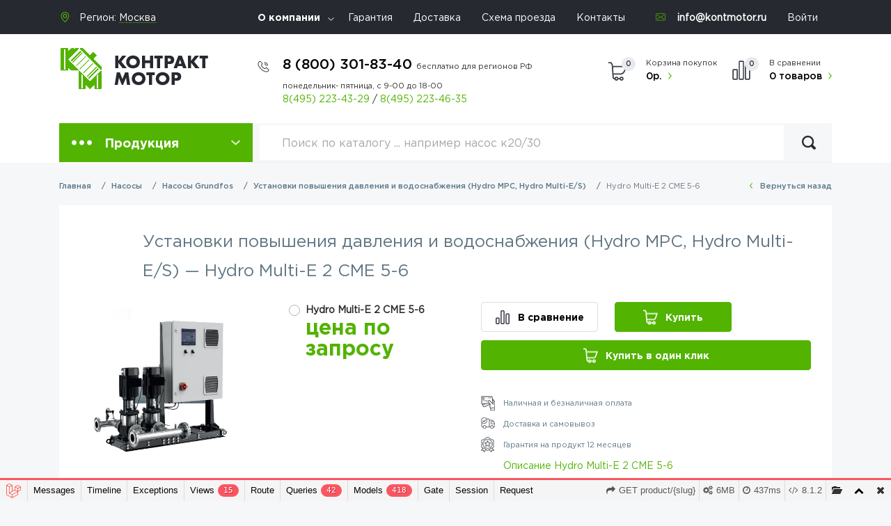

--- FILE ---
content_type: text/html; charset=UTF-8
request_url: https://kontmotor.ru/product/hydro-multi-e-2-cme-5-6-11749
body_size: 25810
content:
<!DOCTYPE html><html
lang="ru"><head><meta
charset="utf-8"><meta
http-equiv="X-UA-Compatible" content="IE=edge"><meta
name="viewport" content="width=device-width, initial-scale=1"><meta
name="csrf-token" content="plJp2XEWnLlWA2plfMqwIbjnyWObTXFimK58qN3K"><base
href="https://kontmotor.ru"><title>Купить установки повышения давления и водоснабжения Hydro Multi-E 2 CME 5-6 | Hydro Multi-E 2 CME 5-6 двигатель - 2.2 кВт оптом и в розницу</title><meta
name="keywords" content="Установки повышения давления и водоснабжения,Hydro Multi-E 2 CME 5-6,Hydro Multi-E 2" /><meta
name="description" content="У нас вы всегда можете купить установки повышения давления и водоснабжения Hydro Multi-E 2 CME 5-6 по выгодной цене.Установки повышения давления и водоснабжения Hydro Multi-E 2 CME 5-6 имеет следующие характеристики: двигатель - 2.2 кВт" /><link
rel="canonical" href="https://kontmotor.ru/product/hydro-multi-e-2-cme-5-6-11749" /> <script type="application/ld+json">{"@context":"https:\/\/schema.org\/","@type":"Product","name":"\u0423\u0441\u0442\u0430\u043d\u043e\u0432\u043a\u0438 \u043f\u043e\u0432\u044b\u0448\u0435\u043d\u0438\u044f \u0434\u0430\u0432\u043b\u0435\u043d\u0438\u044f \u0438 \u0432\u043e\u0434\u043e\u0441\u043d\u0430\u0431\u0436\u0435\u043d\u0438\u044f (Hydro MPC, Hydro Multi-E\/S) \u2014  Hydro Multi-E 2 CME 5-6","image":["https:\/\/kontmotor.ru\/storage\/products\/hydro-multi-e-2-cme-5-6-11749_1636701313.jpg"],"sku":"Hydro Multi-E 2 CME 5-6","mpn":11749,"description":"<p>\u0423\u0441\u0442\u0430\u043d\u043e\u0432\u043a\u0438 \u043f\u043e\u0432\u044b\u0448\u0435\u043d\u0438\u044f \u0434\u0430\u0432\u043b\u0435\u043d\u0438\u044f&nbsp;<span style=\"font-weight: bolder;\">Grundfos Hydro Multi-E<\/span>&nbsp;\u0441\u043b\u0443\u0436\u0430\u0442 \u0434\u043b\u044f \u043f\u043e\u0432\u044b\u0448\u0435\u043d\u0438\u044f \u0434\u0430\u0432\u043b\u0435\u043d\u0438\u044f \u0447\u0438\u0441\u0442\u043e\u0439 \u0432\u043e\u0434\u044b \u0432 \u043e\u0431\u0449\u0435\u0441\u0442\u0432\u0435\u043d\u043d\u044b\u0445 \u0437\u0434\u0430\u043d\u0438\u044f\u0445 \u0438 \u043f\u0440\u043e\u043c\u044b\u0448\u043b\u0435\u043d\u043d\u044b\u0445 \u043f\u0440\u0435\u0434\u043f\u0440\u0438\u044f\u0442\u0438\u044f\u0445. Hydro Multi-E \u0441\u043e\u0441\u0442\u043e\u0438\u0442 \u0438\u0437 2-4 \u0445\u043e\u0440\u043e\u0448\u043e \u0438\u0437\u0432\u0435\u0441\u0442\u043d\u044b\u0445, \u043d\u0430\u0434\u0435\u0436\u043d\u044b\u0445 \u0438 \u0432\u044b\u0441\u043e\u043a\u043e\u044d\u0444\u0444\u0435\u043a\u0442\u0438\u0432\u043d\u044b\u0445 \u0432\u0435\u0440\u0442\u0438\u043a\u0430\u043b\u044c\u043d\u044b\u0445 \u043c\u043d\u043e\u0433\u043e\u0441\u0442\u0443\u043f\u0435\u043d\u0447\u0430\u0442\u044b\u0445 \u043d\u0430\u0441\u043e\u0441\u043e\u0432 \u0442\u0438\u043f\u0430 CR (I) E \u0438\u043b\u0438 \u0438\u0437 2\u20133 \u043d\u043e\u0432\u044b\u0445 \u0433\u043e\u0440\u0438\u0437\u043e\u043d\u0442\u0430\u043b\u044c\u043d\u044b\u0445 \u043c\u043d\u043e\u0433\u043e\u0441\u0442\u0443\u043f\u0435\u043d\u0447\u0430\u0442\u044b\u0445 \u043d\u0430\u0441\u043e\u0441\u043e\u0432 CME.<\/p><p>\u0423\u0441\u0442\u0430\u043d\u043e\u0432\u043a\u0438&nbsp;<span style=\"font-weight: bolder;\">Hydro Multi-E<\/span>&nbsp;\u0441 \u0434\u0432\u0438\u0433\u0430\u0442\u0435\u043b\u044f\u043c\u0438 \u043e\u0442 0,37 \u0434\u043e 11 \u043a\u0412\u0442 \u043e\u0441\u043d\u0430\u0449\u0435\u043d\u044b \u0434\u0432\u0438\u0433\u0430\u0442\u0435\u043b\u044f\u043c\u0438 \u043f\u043e\u0441\u043b\u0435\u0434\u043d\u0435\u0433\u043e \u043f\u043e\u043a\u043e\u043b\u0435\u043d\u0438\u044f \u0438 \u043f\u0440\u0435\u043e\u0431\u0440\u0430\u0437\u043e\u0432\u0430\u0442\u0435\u043b\u0435\u043c \u0447\u0430\u0441\u0442\u043e\u0442\u044b \u0441 \u043e\u0447\u0435\u043d\u044c \u0432\u044b\u0441\u043e\u043a\u043e\u0439 \u044d\u0444\u0444\u0435\u043a\u0442\u0438\u0432\u043d\u043e\u0441\u0442\u044c\u044e. \u042d\u0442\u0438 \u0434\u0432\u0438\u0433\u0430\u0442\u0435\u043b\u0438 \u043e\u0431\u0435\u0441\u043f\u0435\u0447\u0438\u0432\u0430\u044e\u0442 \u0435\u0449\u0435 \u0431\u043e\u043b\u044c\u0448\u0443\u044e \u044d\u0444\u0444\u0435\u043a\u0442\u0438\u0432\u043d\u043e\u0441\u0442\u044c, \u0447\u0435\u043c \u0434\u0432\u0438\u0433\u0430\u0442\u0435\u043b\u0438, \u0438\u0441\u043f\u043e\u043b\u044c\u0437\u043e\u0432\u0430\u0432\u0448\u0438\u0435\u0441\u044f \u0432 \u043f\u0440\u0435\u0434\u044b\u0434\u0443\u0449\u0438\u0445 \u0432\u0435\u0440\u0441\u0438\u044f\u0445. \u0414\u0432\u0438\u0433\u0430\u0442\u0435\u043b\u0438 \u0438\u043c\u0435\u044e\u0442 \u043a\u043b\u0430\u0441\u0441 \u044d\u0444\u0444\u0435\u043a\u0442\u0438\u0432\u043d\u043e\u0441\u0442\u0438 IE5. \u0423\u0441\u0442\u0430\u043d\u043e\u0432\u043a\u0438 Hydro Multi-E \u043f\u043e\u0441\u0442\u0430\u0432\u043b\u044f\u044e\u0442\u0441\u044f \u043f\u043e \u0442\u0435\u0445\u043d\u043e\u043b\u043e\u0433\u0438\u0438 \u00ab\u043f\u043e\u0434\u043a\u043b\u044e\u0447\u0438 \u0438 \u0440\u0430\u0431\u043e\u0442\u0430\u0439\u00bb, \u0447\u0442\u043e \u043e\u0437\u043d\u0430\u0447\u0430\u0435\u0442, \u0447\u0442\u043e \u043e\u043d\u0438 \u043f\u0440\u043e\u0448\u043b\u0438 \u0437\u0430\u0432\u043e\u0434\u0441\u043a\u0438\u0435 \u0438\u0441\u043f\u044b\u0442\u0430\u043d\u0438\u044f \u0438 \u0433\u043e\u0442\u043e\u0432\u044b \u043a \u0440\u0430\u0431\u043e\u0442\u0435. \u0411\u043b\u0430\u0433\u043e\u0434\u0430\u0440\u044f \u0438\u0441\u043f\u043e\u043b\u044c\u0437\u043e\u0432\u0430\u043d\u0438\u044e \u043d\u0430\u0441\u043e\u0441\u043e\u0432 \u0441 \u0440\u0435\u0433\u0443\u043b\u0438\u0440\u0443\u0435\u043c\u043e\u0439 \u0447\u0430\u0441\u0442\u043e\u0442\u043e\u0439 \u0432\u0440\u0430\u0449\u0435\u043d\u0438\u044f \u0438 \u0444\u0443\u043d\u043a\u0446\u0438\u0438 \u0430\u0432\u0442\u043e\u043c\u0430\u0442\u0438\u0447\u0435\u0441\u043a\u043e\u0433\u043e \u043a\u0430\u0441\u043a\u0430\u0434\u043d\u043e\u0433\u043e \u0443\u043f\u0440\u0430\u0432\u043b\u0435\u043d\u0438\u044f, \u0430 \u0442\u0430\u043a\u0436\u0435 \u0444\u0443\u043d\u043a\u0446\u0438\u0438 \u043d\u0438\u0437\u043a\u043e\u0433\u043e \u0440\u0430\u0441\u0445\u043e\u0434\u0430, \u043d\u043e\u0432\u044b\u0439 Hydro Multi-E \u0433\u0430\u0440\u0430\u043d\u0442\u0438\u0440\u0443\u0435\u0442 \u043d\u0438\u0437\u043a\u043e\u0435 \u043f\u043e\u0442\u0440\u0435\u0431\u043b\u0435\u043d\u0438\u0435 \u044d\u043d\u0435\u0440\u0433\u0438\u0438. \u0412\u044b\u0441\u043e\u043a\u043e\u044d\u0444\u0444\u0435\u043a\u0442\u0438\u0432\u043d\u044b\u0435 \u0434\u0432\u0438\u0433\u0430\u0442\u0435\u043b\u0438 \u0438 \u043d\u0430\u0441\u043e\u0441\u044b \u0441\u043f\u043e\u0441\u043e\u0431\u0441\u0442\u0432\u0443\u044e\u0442 \u043e\u0431\u0435\u0441\u043f\u0435\u0447\u0435\u043d\u0438\u044e \u043e\u0431\u0449\u0435\u0439 \u0432\u044b\u0441\u043e\u043a\u043e\u0439 \u044d\u0444\u0444\u0435\u043a\u0442\u0438\u0432\u043d\u043e\u0441\u0442\u0438 \u0443\u0441\u0442\u0430\u043d\u043e\u0432\u043a\u0438. Hydro Multi-E - \u043e\u0434\u0438\u043d \u0438\u0437 \u0441\u0430\u043c\u044b\u0445 \u043f\u0440\u043e\u0441\u0442\u044b\u0445 \u0434\u043e\u0441\u0442\u0443\u043f\u043d\u044b\u0445 \u043d\u0430 \u0440\u044b\u043d\u043a\u0435 \u043a\u043e\u043c\u043f\u043b\u0435\u043a\u0442\u043e\u0432 \u0441 \u0442\u043e\u0447\u043a\u0438 \u0437\u0440\u0435\u043d\u0438\u044f \u0432\u0432\u043e\u0434\u0430 \u0432 \u044d\u043a\u0441\u043f\u043b\u0443\u0430\u0442\u0430\u0446\u0438\u044e \u0438 \u044d\u043a\u0441\u043f\u043b\u0443\u0430\u0442\u0430\u0446\u0438\u0438. \u0422\u043e\u043b\u044c\u043a\u043e \u0434\u0432\u0435 \u043a\u043d\u043e\u043f\u043a\u0438 \u0438\u0441\u043f\u043e\u043b\u044c\u0437\u0443\u044e\u0442\u0441\u044f \u0434\u043b\u044f \u0443\u043f\u0440\u0430\u0432\u043b\u0435\u043d\u0438\u044f \u0432\u0441\u0435\u0439 \u0443\u0441\u0442\u0430\u043d\u043e\u0432\u043a\u043e\u0439. \u041a\u0440\u043e\u043c\u0435 \u0442\u043e\u0433\u043e,&nbsp; \u043f\u0440\u0438\u043b\u043e\u0436\u0435\u043d\u0438\u0435 Grundfos GO \u043c\u043e\u0436\u043d\u043e \u0438\u0441\u043f\u043e\u043b\u044c\u0437\u043e\u0432\u0430\u0442\u044c \u0434\u043b\u044f \u0440\u0430\u0441\u0448\u0438\u0440\u0435\u043d\u0438\u044f \u0444\u0443\u043d\u043a\u0446\u0438\u043e\u043d\u0430\u043b\u0430 \u0438 \u0431\u043e\u043b\u0435\u0435 \u0442\u043e\u0447\u043d\u043e\u0439 \u043d\u0430\u0441\u0442\u0440\u043e\u0439\u043a\u0438 \u0441\u0438\u0441\u0442\u0435\u043c\u044b.<\/p><h3>\u041e\u0431\u043b\u0430\u0441\u0442\u044c \u043f\u0440\u0438\u043c\u0435\u043d\u0435\u043d\u0438\u044f:<\/h3><ul class=\"spisok\"><li>\u0436\u0438\u043b\u044b\u0435 \u0437\u0434\u0430\u043d\u0438\u044f<\/li><li>\u0433\u043e\u0441\u0442\u0438\u043d\u0438\u0446\u044b<\/li><li>\u043f\u0440\u043e\u043c\u044b\u0448\u043b\u0435\u043d\u043d\u044b\u0435 \u043f\u0440\u0435\u0434\u043f\u0440\u0438\u044f\u0442\u0438\u044f<\/li><li>\u0431\u043e\u043b\u044c\u043d\u0438\u0446\u044b<\/li><li>\u0448\u043a\u043e\u043b\u044b<span style=\"display: inline !important;\">&nbsp;<\/span><\/li><\/ul><h3>\u041e\u0441\u043e\u0431\u0435\u043d\u043d\u043e\u0441\u0442\u0438 \u0438 \u043f\u0440\u0435\u0438\u043c\u0443\u0449\u0435\u0441\u0442\u0432\u0430:<\/h3><ul class=\"spisok\"><li>\u0432\u044b\u0441\u043e\u043a\u0430\u044f \u044d\u0444\u0444\u0435\u043a\u0442\u0438\u0432\u043d\u043e\u0441\u0442\u044c<\/li><li>\u043f\u0440\u043e\u0441\u0442\u043e\u0442\u0430 \u043e\u0431\u0441\u043b\u0443\u0436\u0438\u0432\u0430\u043d\u0438\u044f<\/li><li>\u044d\u043a\u043e\u043d\u043e\u043c\u0438\u044f \u043c\u0435\u0441\u0442\u0430<\/li><li>\u043b\u0435\u0433\u043a\u0438\u0439 \u0437\u0430\u043f\u0443\u0441\u043a<\/li><li>\u0438\u0434\u0435\u0430\u043b\u044c\u043d\u044b\u0439 \u043a\u043e\u043d\u0442\u0440\u043e\u043b\u044c \u043f\u043e\u0441\u0442\u043e\u044f\u043d\u043d\u043e\u0433\u043e \u0434\u0430\u0432\u043b\u0435\u043d\u0438\u044f<\/li><li>\u0444\u0443\u043d\u043a\u0446\u0438\u044f \u043f\u043b\u0430\u0432\u043d\u043e\u0433\u043e \u0443\u0432\u0435\u043b\u0438\u0447\u0435\u043d\u0438\u044f \u0434\u0430\u0432\u043b\u0435\u043d\u0438\u044f<\/li><li>\u0430\u0432\u0442\u043e\u043c\u0430\u0442\u0438\u0447\u0435\u0441\u043a\u0430\u044f \u043f\u043e\u0434\u0441\u0442\u0440\u043e\u0439\u043a\u0430 \u0441\u043e\u0433\u043b\u0430\u0441\u043d\u043e \u0442\u0440\u0435\u0431\u043e\u0432\u0430\u043d\u0438\u044f\u043c \u0441\u0438\u0441\u0442\u0435\u043c\u044b, \u0431\u043b\u0430\u0433\u043e\u0434\u0430\u0440\u044f \u0432\u0441\u0442\u0440\u043e\u0435\u043d\u043d\u044b\u043c \u0447\u0430\u0441\u0442\u043e\u0442\u043d\u044b\u043c \u043f\u0440\u0435\u043e\u0431\u0440\u0430\u0437\u043e\u0432\u0430\u0442\u0435\u043b\u044f\u043c<\/li><\/ul>","review":{"@type":"Review","reviewRating":{"@type":"Rating","ratingValue":"5","bestRating":"5"},"author":{"@type":"Person","name":"Dmitrii"}},"aggregateRating":{"@type":"AggregateRating","ratingValue":4.8,"reviewCount":847},"shippingDetails":{"@type":"OfferShippingDetails","shippingRate":{"@type":"MonetaryAmount","value":1000,"currency":"RUB"},"shippingDestination":{"@type":"DefinedRegion","addressCountry":"RU"},"deliveryTime":{"@type":"ShippingDeliveryTime","handlingTime":{"@type":"QuantitativeValue","minValue":0,"maxValue":1,"unitCode":"DAY"},"transitTime":{"@type":"QuantitativeValue","minValue":1,"maxValue":5,"unitCode":"DAY"}}},"offers":[{"@type":"Offer","url":"https:\/\/kontmotor.ru\/product\/hydro-multi-e-2-cme-5-6-11749","priceCurrency":"RUB","price":0,"priceValidUntil":"2026-01-21","itemCondition":"https:\/\/schema.org\/UsedCondition","availability":"https:\/\/schema.org\/InStock"}],"hasMerchantReturnPolicy":{"@type":"MerchantReturnPolicy","applicableCountry":"RUB","returnPolicyCategory":"https:\/\/schema.org\/MerchantReturnFiniteReturnWindow","merchantReturnDays":60,"returnMethod":"https:\/\/schema.org\/ReturnByMail","returnFees":"https:\/\/schema.org\/ReturnShippingFees","returnShippingFeesAmount":{"@type":"MonetaryAmount","value":1000,"currency":"RUB"}}}</script> <link
href="/css/font.css" rel="stylesheet" async><link
href="/css/app.min.css" rel="stylesheet" async> <script src="/js/intersection-observer.js" async></script> <link
href="/favicon.ico" rel="icon"          type="image/x-icon" /><link
href="/favicon.ico" rel="shortcut icon" type="image/x-icon" /><link
rel="apple-touch-icon" sizes="120x120" href="/favicon.png">
 <script type="text/javascript" async rel="preconnect">dashamail=window.dashamail||function(){dashamail.queue.push(arguments);};dashamail.queue=dashamail.queue||[];dashamail('create');</script> <script src="https://directcrm.dashamail.com/scripts/v2/tracker.js" async rel="preconnect"></script>  <script type="text/javascript">var _tmr=window._tmr||(window._tmr=[]);_tmr.push({id:"3382245",type:"pageView",start:(new Date()).getTime()});(function(d,w,id){if(d.getElementById(id))return;var ts=d.createElement("script");ts.type="text/javascript";ts.async=true;ts.id=id;ts.src="https://top-fwz1.mail.ru/js/code.js";var f=function(){var s=d.getElementsByTagName("script")[0];s.parentNode.insertBefore(ts,s);};if(w.opera=="[object Opera]"){d.addEventListener("DOMContentLoaded",f,false);}else{f();}})(document,window,"tmr-code");</script> <noscript><div><img
src="https://top-fwz1.mail.ru/counter?id=3382245;js=na" style="position:absolute;left:-9999px;" alt="Top.Mail.Ru" /></div></noscript><link rel='stylesheet' type='text/css' property='stylesheet' href='//kontmotor.ru/_debugbar/assets/stylesheets?v=1657531602&theme=auto' data-turbolinks-eval='false' data-turbo-eval='false'><script src='//kontmotor.ru/_debugbar/assets/javascript?v=1657531602' data-turbolinks-eval='false' data-turbo-eval='false'></script><script data-turbo-eval="false">jQuery.noConflict(true);</script>
<script> Sfdump = window.Sfdump || (function (doc) { var refStyle = doc.createElement('style'), rxEsc = /([.*+?^${}()|\[\]\/\\])/g, idRx = /\bsf-dump-\d+-ref[012]\w+\b/, keyHint = 0 <= navigator.platform.toUpperCase().indexOf('MAC') ? 'Cmd' : 'Ctrl', addEventListener = function (e, n, cb) { e.addEventListener(n, cb, false); }; refStyle.innerHTML = '.phpdebugbar pre.sf-dump .sf-dump-compact, .sf-dump-str-collapse .sf-dump-str-collapse, .sf-dump-str-expand .sf-dump-str-expand { display: none; }'; (doc.documentElement.firstElementChild || doc.documentElement.children[0]).appendChild(refStyle); refStyle = doc.createElement('style'); (doc.documentElement.firstElementChild || doc.documentElement.children[0]).appendChild(refStyle); if (!doc.addEventListener) { addEventListener = function (element, eventName, callback) { element.attachEvent('on' + eventName, function (e) { e.preventDefault = function () {e.returnValue = false;}; e.target = e.srcElement; callback(e); }); }; } function toggle(a, recursive) { var s = a.nextSibling || {}, oldClass = s.className, arrow, newClass; if (/\bsf-dump-compact\b/.test(oldClass)) { arrow = '▼'; newClass = 'sf-dump-expanded'; } else if (/\bsf-dump-expanded\b/.test(oldClass)) { arrow = '▶'; newClass = 'sf-dump-compact'; } else { return false; } if (doc.createEvent && s.dispatchEvent) { var event = doc.createEvent('Event'); event.initEvent('sf-dump-expanded' === newClass ? 'sfbeforedumpexpand' : 'sfbeforedumpcollapse', true, false); s.dispatchEvent(event); } a.lastChild.innerHTML = arrow; s.className = s.className.replace(/\bsf-dump-(compact|expanded)\b/, newClass); if (recursive) { try { a = s.querySelectorAll('.'+oldClass); for (s = 0; s < a.length; ++s) { if (-1 == a[s].className.indexOf(newClass)) { a[s].className = newClass; a[s].previousSibling.lastChild.innerHTML = arrow; } } } catch (e) { } } return true; }; function collapse(a, recursive) { var s = a.nextSibling || {}, oldClass = s.className; if (/\bsf-dump-expanded\b/.test(oldClass)) { toggle(a, recursive); return true; } return false; }; function expand(a, recursive) { var s = a.nextSibling || {}, oldClass = s.className; if (/\bsf-dump-compact\b/.test(oldClass)) { toggle(a, recursive); return true; } return false; }; function collapseAll(root) { var a = root.querySelector('a.sf-dump-toggle'); if (a) { collapse(a, true); expand(a); return true; } return false; } function reveal(node) { var previous, parents = []; while ((node = node.parentNode || {}) && (previous = node.previousSibling) && 'A' === previous.tagName) { parents.push(previous); } if (0 !== parents.length) { parents.forEach(function (parent) { expand(parent); }); return true; } return false; } function highlight(root, activeNode, nodes) { resetHighlightedNodes(root); Array.from(nodes||[]).forEach(function (node) { if (!/\bsf-dump-highlight\b/.test(node.className)) { node.className = node.className + ' sf-dump-highlight'; } }); if (!/\bsf-dump-highlight-active\b/.test(activeNode.className)) { activeNode.className = activeNode.className + ' sf-dump-highlight-active'; } } function resetHighlightedNodes(root) { Array.from(root.querySelectorAll('.sf-dump-str, .sf-dump-key, .sf-dump-public, .sf-dump-protected, .sf-dump-private')).forEach(function (strNode) { strNode.className = strNode.className.replace(/\bsf-dump-highlight\b/, ''); strNode.className = strNode.className.replace(/\bsf-dump-highlight-active\b/, ''); }); } return function (root, x) { root = doc.getElementById(root); var indentRx = new RegExp('^('+(root.getAttribute('data-indent-pad') || ' ').replace(rxEsc, '\\$1')+')+', 'm'), options = {"maxDepth":1,"maxStringLength":160,"fileLinkFormat":false}, elt = root.getElementsByTagName('A'), len = elt.length, i = 0, s, h, t = []; while (i < len) t.push(elt[i++]); for (i in x) { options[i] = x[i]; } function a(e, f) { addEventListener(root, e, function (e, n) { if ('A' == e.target.tagName) { f(e.target, e); } else if ('A' == e.target.parentNode.tagName) { f(e.target.parentNode, e); } else { n = /\bsf-dump-ellipsis\b/.test(e.target.className) ? e.target.parentNode : e.target; if ((n = n.nextElementSibling) && 'A' == n.tagName) { if (!/\bsf-dump-toggle\b/.test(n.className)) { n = n.nextElementSibling || n; } f(n, e, true); } } }); }; function isCtrlKey(e) { return e.ctrlKey || e.metaKey; } function xpathString(str) { var parts = str.match(/[^'"]+|['"]/g).map(function (part) { if ("'" == part) { return '"\'"'; } if ('"' == part) { return "'\"'"; } return "'" + part + "'"; }); return "concat(" + parts.join(",") + ", '')"; } function xpathHasClass(className) { return "contains(concat(' ', normalize-space(@class), ' '), ' " + className +" ')"; } addEventListener(root, 'mouseover', function (e) { if ('' != refStyle.innerHTML) { refStyle.innerHTML = ''; } }); a('mouseover', function (a, e, c) { if (c) { e.target.style.cursor = "pointer"; } else if (a = idRx.exec(a.className)) { try { refStyle.innerHTML = '.phpdebugbar pre.sf-dump .'+a[0]+'{background-color: #B729D9; color: #FFF !important; border-radius: 2px}'; } catch (e) { } } }); a('click', function (a, e, c) { if (/\bsf-dump-toggle\b/.test(a.className)) { e.preventDefault(); if (!toggle(a, isCtrlKey(e))) { var r = doc.getElementById(a.getAttribute('href').slice(1)), s = r.previousSibling, f = r.parentNode, t = a.parentNode; t.replaceChild(r, a); f.replaceChild(a, s); t.insertBefore(s, r); f = f.firstChild.nodeValue.match(indentRx); t = t.firstChild.nodeValue.match(indentRx); if (f && t && f[0] !== t[0]) { r.innerHTML = r.innerHTML.replace(new RegExp('^'+f[0].replace(rxEsc, '\\$1'), 'mg'), t[0]); } if (/\bsf-dump-compact\b/.test(r.className)) { toggle(s, isCtrlKey(e)); } } if (c) { } else if (doc.getSelection) { try { doc.getSelection().removeAllRanges(); } catch (e) { doc.getSelection().empty(); } } else { doc.selection.empty(); } } else if (/\bsf-dump-str-toggle\b/.test(a.className)) { e.preventDefault(); e = a.parentNode.parentNode; e.className = e.className.replace(/\bsf-dump-str-(expand|collapse)\b/, a.parentNode.className); } }); elt = root.getElementsByTagName('SAMP'); len = elt.length; i = 0; while (i < len) t.push(elt[i++]); len = t.length; for (i = 0; i < len; ++i) { elt = t[i]; if ('SAMP' == elt.tagName) { a = elt.previousSibling || {}; if ('A' != a.tagName) { a = doc.createElement('A'); a.className = 'sf-dump-ref'; elt.parentNode.insertBefore(a, elt); } else { a.innerHTML += ' '; } a.title = (a.title ? a.title+'\n[' : '[')+keyHint+'+click] Expand all children'; a.innerHTML += elt.className == 'sf-dump-compact' ? '<span>▶</span>' : '<span>▼</span>'; a.className += ' sf-dump-toggle'; x = 1; if ('sf-dump' != elt.parentNode.className) { x += elt.parentNode.getAttribute('data-depth')/1; } } else if (/\bsf-dump-ref\b/.test(elt.className) && (a = elt.getAttribute('href'))) { a = a.slice(1); elt.className += ' '+a; if (/[\[{]$/.test(elt.previousSibling.nodeValue)) { a = a != elt.nextSibling.id && doc.getElementById(a); try { s = a.nextSibling; elt.appendChild(a); s.parentNode.insertBefore(a, s); if (/^[@#]/.test(elt.innerHTML)) { elt.innerHTML += ' <span>▶</span>'; } else { elt.innerHTML = '<span>▶</span>'; elt.className = 'sf-dump-ref'; } elt.className += ' sf-dump-toggle'; } catch (e) { if ('&' == elt.innerHTML.charAt(0)) { elt.innerHTML = '…'; elt.className = 'sf-dump-ref'; } } } } } if (doc.evaluate && Array.from && root.children.length > 1) { root.setAttribute('tabindex', 0); SearchState = function () { this.nodes = []; this.idx = 0; }; SearchState.prototype = { next: function () { if (this.isEmpty()) { return this.current(); } this.idx = this.idx < (this.nodes.length - 1) ? this.idx + 1 : 0; return this.current(); }, previous: function () { if (this.isEmpty()) { return this.current(); } this.idx = this.idx > 0 ? this.idx - 1 : (this.nodes.length - 1); return this.current(); }, isEmpty: function () { return 0 === this.count(); }, current: function () { if (this.isEmpty()) { return null; } return this.nodes[this.idx]; }, reset: function () { this.nodes = []; this.idx = 0; }, count: function () { return this.nodes.length; }, }; function showCurrent(state) { var currentNode = state.current(), currentRect, searchRect; if (currentNode) { reveal(currentNode); highlight(root, currentNode, state.nodes); if ('scrollIntoView' in currentNode) { currentNode.scrollIntoView(true); currentRect = currentNode.getBoundingClientRect(); searchRect = search.getBoundingClientRect(); if (currentRect.top < (searchRect.top + searchRect.height)) { window.scrollBy(0, -(searchRect.top + searchRect.height + 5)); } } } counter.textContent = (state.isEmpty() ? 0 : state.idx + 1) + ' of ' + state.count(); } var search = doc.createElement('div'); search.className = 'sf-dump-search-wrapper sf-dump-search-hidden'; search.innerHTML = ' <input type="text" class="sf-dump-search-input"> <span class="sf-dump-search-count">0 of 0<\/span> <button type="button" class="sf-dump-search-input-previous" tabindex="-1"> <svg viewBox="0 0 1792 1792" xmlns="http://www.w3.org/2000/svg"><path d="M1683 1331l-166 165q-19 19-45 19t-45-19L896 965l-531 531q-19 19-45 19t-45-19l-166-165q-19-19-19-45.5t19-45.5l742-741q19-19 45-19t45 19l742 741q19 19 19 45.5t-19 45.5z"\/><\/svg> <\/button> <button type="button" class="sf-dump-search-input-next" tabindex="-1"> <svg viewBox="0 0 1792 1792" xmlns="http://www.w3.org/2000/svg"><path d="M1683 808l-742 741q-19 19-45 19t-45-19L109 808q-19-19-19-45.5t19-45.5l166-165q19-19 45-19t45 19l531 531 531-531q19-19 45-19t45 19l166 165q19 19 19 45.5t-19 45.5z"\/><\/svg> <\/button> '; root.insertBefore(search, root.firstChild); var state = new SearchState(); var searchInput = search.querySelector('.sf-dump-search-input'); var counter = search.querySelector('.sf-dump-search-count'); var searchInputTimer = 0; var previousSearchQuery = ''; addEventListener(searchInput, 'keyup', function (e) { var searchQuery = e.target.value; /* Don't perform anything if the pressed key didn't change the query */ if (searchQuery === previousSearchQuery) { return; } previousSearchQuery = searchQuery; clearTimeout(searchInputTimer); searchInputTimer = setTimeout(function () { state.reset(); collapseAll(root); resetHighlightedNodes(root); if ('' === searchQuery) { counter.textContent = '0 of 0'; return; } var classMatches = [ "sf-dump-str", "sf-dump-key", "sf-dump-public", "sf-dump-protected", "sf-dump-private", ].map(xpathHasClass).join(' or '); var xpathResult = doc.evaluate('.//span[' + classMatches + '][contains(translate(child::text(), ' + xpathString(searchQuery.toUpperCase()) + ', ' + xpathString(searchQuery.toLowerCase()) + '), ' + xpathString(searchQuery.toLowerCase()) + ')]', root, null, XPathResult.ORDERED_NODE_ITERATOR_TYPE, null); while (node = xpathResult.iterateNext()) state.nodes.push(node); showCurrent(state); }, 400); }); Array.from(search.querySelectorAll('.sf-dump-search-input-next, .sf-dump-search-input-previous')).forEach(function (btn) { addEventListener(btn, 'click', function (e) { e.preventDefault(); -1 !== e.target.className.indexOf('next') ? state.next() : state.previous(); searchInput.focus(); collapseAll(root); showCurrent(state); }) }); addEventListener(root, 'keydown', function (e) { var isSearchActive = !/\bsf-dump-search-hidden\b/.test(search.className); if ((114 === e.keyCode && !isSearchActive) || (isCtrlKey(e) && 70 === e.keyCode)) { /* F3 or CMD/CTRL + F */ if (70 === e.keyCode && document.activeElement === searchInput) { /* * If CMD/CTRL + F is hit while having focus on search input, * the user probably meant to trigger browser search instead. * Let the browser execute its behavior: */ return; } e.preventDefault(); search.className = search.className.replace(/\bsf-dump-search-hidden\b/, ''); searchInput.focus(); } else if (isSearchActive) { if (27 === e.keyCode) { /* ESC key */ search.className += ' sf-dump-search-hidden'; e.preventDefault(); resetHighlightedNodes(root); searchInput.value = ''; } else if ( (isCtrlKey(e) && 71 === e.keyCode) /* CMD/CTRL + G */ || 13 === e.keyCode /* Enter */ || 114 === e.keyCode /* F3 */ ) { e.preventDefault(); e.shiftKey ? state.previous() : state.next(); collapseAll(root); showCurrent(state); } } }); } if (0 >= options.maxStringLength) { return; } try { elt = root.querySelectorAll('.sf-dump-str'); len = elt.length; i = 0; t = []; while (i < len) t.push(elt[i++]); len = t.length; for (i = 0; i < len; ++i) { elt = t[i]; s = elt.innerText || elt.textContent; x = s.length - options.maxStringLength; if (0 < x) { h = elt.innerHTML; elt[elt.innerText ? 'innerText' : 'textContent'] = s.substring(0, options.maxStringLength); elt.className += ' sf-dump-str-collapse'; elt.innerHTML = '<span class=sf-dump-str-collapse>'+h+'<a class="sf-dump-ref sf-dump-str-toggle" title="Collapse"> ◀</a></span>'+ '<span class=sf-dump-str-expand>'+elt.innerHTML+'<a class="sf-dump-ref sf-dump-str-toggle" title="'+x+' remaining characters"> ▶</a></span>'; } } } catch (e) { } }; })(document); </script><style> .phpdebugbar pre.sf-dump { display: block; white-space: pre; padding: 5px; overflow: initial !important; } .phpdebugbar pre.sf-dump:after { content: ""; visibility: hidden; display: block; height: 0; clear: both; } .phpdebugbar pre.sf-dump span { display: inline; } .phpdebugbar pre.sf-dump a { text-decoration: none; cursor: pointer; border: 0; outline: none; color: inherit; } .phpdebugbar pre.sf-dump img { max-width: 50em; max-height: 50em; margin: .5em 0 0 0; padding: 0; background: url([data-uri]) #D3D3D3; } .phpdebugbar pre.sf-dump .sf-dump-ellipsis { display: inline-block; overflow: visible; text-overflow: ellipsis; max-width: 5em; white-space: nowrap; overflow: hidden; vertical-align: top; } .phpdebugbar pre.sf-dump .sf-dump-ellipsis+.sf-dump-ellipsis { max-width: none; } .phpdebugbar pre.sf-dump code { display:inline; padding:0; background:none; } .sf-dump-public.sf-dump-highlight, .sf-dump-protected.sf-dump-highlight, .sf-dump-private.sf-dump-highlight, .sf-dump-str.sf-dump-highlight, .sf-dump-key.sf-dump-highlight { background: rgba(111, 172, 204, 0.3); border: 1px solid #7DA0B1; border-radius: 3px; } .sf-dump-public.sf-dump-highlight-active, .sf-dump-protected.sf-dump-highlight-active, .sf-dump-private.sf-dump-highlight-active, .sf-dump-str.sf-dump-highlight-active, .sf-dump-key.sf-dump-highlight-active { background: rgba(253, 175, 0, 0.4); border: 1px solid #ffa500; border-radius: 3px; } .phpdebugbar pre.sf-dump .sf-dump-search-hidden { display: none !important; } .phpdebugbar pre.sf-dump .sf-dump-search-wrapper { font-size: 0; white-space: nowrap; margin-bottom: 5px; display: flex; position: -webkit-sticky; position: sticky; top: 5px; } .phpdebugbar pre.sf-dump .sf-dump-search-wrapper > * { vertical-align: top; box-sizing: border-box; height: 21px; font-weight: normal; border-radius: 0; background: #FFF; color: #757575; border: 1px solid #BBB; } .phpdebugbar pre.sf-dump .sf-dump-search-wrapper > input.sf-dump-search-input { padding: 3px; height: 21px; font-size: 12px; border-right: none; border-top-left-radius: 3px; border-bottom-left-radius: 3px; color: #000; min-width: 15px; width: 100%; } .phpdebugbar pre.sf-dump .sf-dump-search-wrapper > .sf-dump-search-input-next, .phpdebugbar pre.sf-dump .sf-dump-search-wrapper > .sf-dump-search-input-previous { background: #F2F2F2; outline: none; border-left: none; font-size: 0; line-height: 0; } .phpdebugbar pre.sf-dump .sf-dump-search-wrapper > .sf-dump-search-input-next { border-top-right-radius: 3px; border-bottom-right-radius: 3px; } .phpdebugbar pre.sf-dump .sf-dump-search-wrapper > .sf-dump-search-input-next > svg, .phpdebugbar pre.sf-dump .sf-dump-search-wrapper > .sf-dump-search-input-previous > svg { pointer-events: none; width: 12px; height: 12px; } .phpdebugbar pre.sf-dump .sf-dump-search-wrapper > .sf-dump-search-count { display: inline-block; padding: 0 5px; margin: 0; border-left: none; line-height: 21px; font-size: 12px; }.phpdebugbar pre.sf-dump, .phpdebugbar pre.sf-dump .sf-dump-default{word-wrap: break-word; white-space: pre-wrap; word-break: normal}.phpdebugbar pre.sf-dump .sf-dump-num{font-weight:bold; color:#1299DA}.phpdebugbar pre.sf-dump .sf-dump-const{font-weight:bold}.phpdebugbar pre.sf-dump .sf-dump-str{font-weight:bold; color:#3A9B26}.phpdebugbar pre.sf-dump .sf-dump-note{color:#1299DA}.phpdebugbar pre.sf-dump .sf-dump-ref{color:#7B7B7B}.phpdebugbar pre.sf-dump .sf-dump-public{color:#000000}.phpdebugbar pre.sf-dump .sf-dump-protected{color:#000000}.phpdebugbar pre.sf-dump .sf-dump-private{color:#000000}.phpdebugbar pre.sf-dump .sf-dump-meta{color:#B729D9}.phpdebugbar pre.sf-dump .sf-dump-key{color:#3A9B26}.phpdebugbar pre.sf-dump .sf-dump-index{color:#1299DA}.phpdebugbar pre.sf-dump .sf-dump-ellipsis{color:#A0A000}.phpdebugbar pre.sf-dump .sf-dump-ns{user-select:none;}.phpdebugbar pre.sf-dump .sf-dump-ellipsis-note{color:#1299DA}</style>
</head><body><header
class="header"><div
class="head-top"><div
class="container"><div
class="row"><div
class="col-lg-3"><div
class="sity-sel">
Регион: <select
class="region" data-jcf='{"wrapNative": false, "wrapNativeOnMobile": false}'><option
value="moskva">Москва</option><option
value="moskva-oblast">Московская область</option>  </select></div></div><div
class="col-lg-6">
<noindex><ul
class="top-nav"><li
class="has-menu">
<a
href="/page/o-kompanii">О компании</a><ul><li>
<a
href="/page/faq">Вопросы и Ответы</a></li><li>
<a
href="/news/">Новости</a></li><li>
<a
href="/articles/">Статьи</a></li><li>
<a
href="/page/nashi-sertifikaty">Наши сертификаты</a></li><li>
<a
href="/page/sertifikaty">Дилерские сертификаты</a></li><li>
<a
href="/page/vakansii">Вакансии</a></li><li>
<a
href="/page/rekvizity/">Реквизиты</a></li><li>
<a
href="/page/payments/">Способы оплаты</a></li></ul></li><li><a
href="/page/garantii">Гарантия</a></li><li><a
href="/page/dostavka">Доставка</a></li><li><a
href="/page/contacts" onclick="ym(10000, 'reachGoal', 'target'); return true ">Схема проезда</a></li><li><a
href="/page/contacts" onclick="ym(10000, 'reachGoal', 'target'); return true ">Контакты</a></li></ul>
</noindex></div><div
class="col-lg-3">
<noindex><ul
class="top-nav"><li><div
class="email"><a
href="mailto:info@kontmotor.ru"> info@kontmotor.ru</a></div></li><li><a
href="https://kontmotor.ru/login">Войти</a></li></ul>
</noindex></div></div></div></div><div
class="head-mdl"><div
class="container"><div
class="row"><div
class="col-lg-3 col-md-12 col-sm-4 col-5">
<a
href="/" class="logo"><img
src="images/logo.png" alt=""></a></div><div
class="col-lg-9 col-md-12 col-sm-8 col-7"><div
class="head-in"><div
class="phone"><div
class="nums">
<a
href="tel:+78003018340">8 (800) 301-83-40 <span
class="time-h">бесплатно для регионов РФ</span></a></div>
<span
class="time">
понедельник- пятница, с 9-00 до 18-00
</span>
<span
class="dop-phone">
<a
href="tel:+74952234329">8(495) 223-43-29</a>
<span
class="sep">/</span>
<a
href="tel:+74952234635">8(495) 223-46-35</a>
</span></div><div
class="right-head">
<a
class="cart"> <span
class="qty">0</span> <span>Корзина покупок</span> <strong>0р.</strong> </a>
<a
class="compare"> <span
class="qty">0</span> <span>В сравнении</span> <strong>0 товаров</strong> </a></div>
<button
class="nav-ico">
<span></span>
<span></span>
<span></span>
</button><div
class="backdrop"></div></div></div></div></div></div><div
class="head-btm"><div
class="container"><div
class="menu-box">
<button
class="drop-btn" type="button" id="dropdownMenuButton" data-toggle="dropdown" aria-haspopup="true" aria-expanded="false">Продукция</button><div
class="dropdown-menu" aria-labelledby="dropdownMenuButton"><ul
class="drop-list"><li> <a
href="https://kontmotor.ru/category/elektrodvigateli">Электродвигатели</a><div
class="drop"><div
class="drop-inner"> <noindex><ul><li><a
href="https://kontmotor.ru/category/obschepromyshlennye">Общепромышленные электродвигатели</a></li><li><a
href="https://kontmotor.ru/category/vzryvozaschischennye">Взрывозащищенные электродвигатели</a></li><li><a
href="https://kontmotor.ru/category/kranovye">Крановые электродвигатели</a></li><li><a
href="https://kontmotor.ru/category/odnofaznye">Однофазные электродвигатели</a></li><li><a
href="https://kontmotor.ru/category/siemens">Электродвигатели Siemens</a></li><li><a
href="https://kontmotor.ru/category/dvigateliome">Общепромышленные электродвигатели  OME</a></li><li><a
href="https://kontmotor.ru/category/standart-din">Общепромышленные электродвигатели стандарта DIN</a></li><li><a
href="https://kontmotor.ru/category/s-tormozom">Электродвигатели с тормозом</a></li><li><a
href="https://kontmotor.ru/category/so-stepenyu-zaschity-ip23">Электродвигатели со степенью защиты IP23</a></li><li><a
href="https://kontmotor.ru/category/mnogoskorostnye">Многоскоростные электродвигатели</a></li><li><a
href="https://kontmotor.ru/category/povish-skolgenie">Электродвигатели с повышенным скольжением</a></li><li><a
href="https://kontmotor.ru/category/visokovoltnie">Высоковольтные электродвигатели</a></li><li><a
href="https://kontmotor.ru/category/s-udlinennym-valom">Электродвигатели с удлиненным валом</a></li><li><a
href="https://kontmotor.ru/category/rolgangovye">Рольганговые электродвигатели</a></li><li><a
href="https://kontmotor.ru/category/franklin">Электродвигатели Franklin (погружные)</a></li><li><a
href="https://kontmotor.ru/category/transformatornye-elektrodvigateli">Электродвигатели для охлаждения трансформаторов</a></li><li><a
href="https://kontmotor.ru/category/ptichnye-elektrodvigateli">Электродвигатели для привода осевых вентиляторов (птичники)</a></li><li><a
href="https://kontmotor.ru/category/bloki-nezavisimogo-ohlazhdeniya-elektrodvigatelej">Блоки независимого охлаждения электродвигателей</a></li><li><a
href="https://kontmotor.ru/category/postoyannogo-toka">Электродвигатели постоянного тока</a></li></ul> </noindex></div></div></li><li> <a
href="https://kontmotor.ru/category/nasosy">Насосы</a><div
class="drop"><div
class="drop-inner"> <noindex><ul><li><a
href="https://kontmotor.ru/category/konsolnye">Консольные насосы (К)</a></li><li><a
href="https://kontmotor.ru/category/konsolnomonoblochnye">Консольно-моноблочные насосы (КМ)</a></li><li><a
href="https://kontmotor.ru/category/tsirkulyatsionnye-nasosy-lm">Циркуляционные насосы (ЛМ)</a></li><li><a
href="https://kontmotor.ru/category/tsirkulyatsionnye-nasosy-kml">Циркуляционные насосы (КМЛ)</a></li><li><a
href="https://kontmotor.ru/category/tsirkulyatsionnye">Циркуляционные насосы (ЦНЛ)</a></li><li><a
href="https://kontmotor.ru/category/gorizontalnye">Горизонтальные насосы (Д, 1Д, 4Д)</a></li><li><a
href="https://kontmotor.ru/category/gorizontalnyeddv">Горизонтальные насосы двустороннего входа VIPOM</a></li><li><a
href="https://kontmotor.ru/category/gorizontalnie-mnogostupenchatie-nasosi">Горизонтальные многоступенчатые насосы (ЦН)</a></li><li><a
href="https://kontmotor.ru/category/sektsionnye">Секционные насосы (ЦНС, ЦНСГ)</a></li><li><a
href="https://kontmotor.ru/category/sektsionnye-vertikalnye">Секционные насосы вертикальные (ЦНС, ЦНСГ ЦВС)</a></li><li><a
href="https://kontmotor.ru/category/pogruzhnye">Скважинные насосы (ЭЦВ)</a></li><li><a
href="https://kontmotor.ru/category/drenaznue">Дренажные погружные насосы ГНОМ</a></li><li><a
href="https://kontmotor.ru/category/drenazhnye-samovsasyvayuschie-poverhnostnye-nasosy-ans">Дренажные поверхностные насосы (АНС, С)</a></li><li><a
href="https://kontmotor.ru/category/vihrevye">Вихревые насосы (ВК, ВКС)</a></li><li><a
href="https://kontmotor.ru/category/fekalnye">Фекальные насосы  (сточно-массные СМ)</a></li><li><a
href="https://kontmotor.ru/category/fekalnopogruzhnye">Фекально-погружные насосы (НПК, ЦМК, ЦМФ)</a></li><li><a
href="https://kontmotor.ru/category/fekalnye-stochnodinamicheskie-nasosy">Фекальные насосы  (сточно-динамические СД, СДВ)</a></li><li><a
href="https://kontmotor.ru/category/maslo">Маслонасосы (шестеренные насосы Ш, НМШ, НМШФ)</a></li><li><a
href="https://kontmotor.ru/category/bitumnye-nasosy">Битумные насосы (ДС, НМШГ)</a></li><li><a
href="https://kontmotor.ru/category/kondensatnye">Конденсатные насосы (КС, КСВ)</a></li><li><a
href="https://kontmotor.ru/category/neftyanye">Нефтяные насосы (НК, НПС, ЦН, НДв, НДс, К, КМ, 4НК, 5НК, 6НК, ПДН)</a></li><li><a
href="https://kontmotor.ru/category/vakuumnye">Вакуумные насосы (АВЗ, ВВН, НВР, НВЗ)</a></li><li><a
href="https://kontmotor.ru/category/benzinovye">Бензиновые насосы (АСВН, СВН, АСЦЛ, СЦЛ, СЦН)</a></li><li><a
href="https://kontmotor.ru/category/pitatelnye">Питательные насосы (ПЭ, АН, ЦВК)</a></li><li><a
href="https://kontmotor.ru/category/peskovye">Песковые насосы (ПВП, ПРПВ, ПР, ПБ)</a></li><li><a
href="https://kontmotor.ru/category/pischevye">Пищевые насосы (ОНЦ, СНЦ, СНЦЕ)</a></li><li><a
href="https://kontmotor.ru/category/germetichnye">Герметичные насосы (ЦГ)</a></li><li><a
href="https://kontmotor.ru/category/vintovye">Винтовые насосы (А, Н, ВГ)</a></li><li><a
href="https://kontmotor.ru/category/dozirovochnye-nasosy">Дозировочные насосы</a></li><li><a
href="https://kontmotor.ru/category/parovye">Паровые насосы (ПДВ, ПДГ)</a></li><li><a
href="https://kontmotor.ru/category/himicheskie">Химические насосы (Х, АХ, ХО)</a></li><li><a
href="https://kontmotor.ru/category/hm-i-hms">Химические насосы (ХМ, ХМС)</a></li><li><a
href="https://kontmotor.ru/category/spetsialnye">Специальные насосы (НКу, КГВ)</a></li><li><a
href="https://kontmotor.ru/category/nasosnye-stantsii">Насосные станции</a></li><li><a
href="https://kontmotor.ru/category/grundfos">Насосы Grundfos</a></li><li><a
href="https://kontmotor.ru/category/calpeda">Насосы Calpeda</a></li><li><a
href="https://kontmotor.ru/category/pedrollo">Насосы Pedrollo</a></li><li><a
href="https://kontmotor.ru/category/lowara">Насосы Lowara</a></li><li><a
href="https://kontmotor.ru/category/wilo">Насосы WILO</a></li><li><a
href="https://kontmotor.ru/category/nasosy-cnp">Насосы CNP</a></li><li><a
href="https://kontmotor.ru/category/aksessuary">Аксессуары</a></li></ul> </noindex></div></div></li><li> <a
href="https://kontmotor.ru/category/ventilyatory">Вентиляторы</a><div
class="drop"><div
class="drop-inner"> <noindex><ul><li><a
href="https://kontmotor.ru/category/tsentrobezhnye-nizkogo-davleniya">Радиальные вентиляторы низкого давления</a></li><li><a
href="https://kontmotor.ru/category/tsentrobezhnye-srednego-davleniya">Радиальные вентиляторы среднего давления</a></li><li><a
href="https://kontmotor.ru/category/radialnye-vysokogo-davleniya">Радиальные вентиляторы высокого давления</a></li><li><a
href="https://kontmotor.ru/category/radialnye-pylevye">Пылевые вентиляторы</a></li><li><a
href="https://kontmotor.ru/category/kryshnye">Крышные вентиляторы</a></li><li><a
href="https://kontmotor.ru/category/osevye">Осевые вентиляторы</a></li><li><a
href="https://kontmotor.ru/category/dymoudalenie">Вентиляторы для дымоудаления</a></li><li><a
href="https://kontmotor.ru/category/dymososy">Дымососы</a></li><li><a
href="https://kontmotor.ru/category/vibroizolyatory">Виброизоляторы</a></li><li><a
href="https://kontmotor.ru/category/osevye-ventilyatory-podpora">Осевые вентиляторы подпора</a></li></ul> </noindex></div></div></li><li> <a
href="https://kontmotor.ru/category/avtomatika">Автоматика</a><div
class="drop"><div
class="drop-inner"> <noindex><ul><li><a
href="https://kontmotor.ru/category/chastotnye-preobrazovateli">Частотные преобразователи</a></li><li><a
href="https://kontmotor.ru/category/enkoders">Энкодеры</a></li><li><a
href="https://kontmotor.ru/category/ustrojstva-plavnogo-puska">Устройства плавного пуска</a></li><li><a
href="https://kontmotor.ru/category/azd">Модульная автоматика</a></li><li><a
href="https://kontmotor.ru/category/stantsii-upravleniya-i-zaschity">Станции управления и защиты</a></li></ul> </noindex></div></div></li><li> <a
href="https://kontmotor.ru/category/motor-reduktor">Мотор-редукторы</a><div
class="drop"><div
class="drop-inner"> <noindex><ul><li><a
href="https://kontmotor.ru/category/chervyachnie-motror-reduktori">Червячные</a></li><li><a
href="https://kontmotor.ru/category/Soosno-cilindricheskie-motror-reduktori">Соосно-цилиндрические</a></li><li><a
href="https://kontmotor.ru/category/konichesko-cilindricheskie-motror-reduktori">Коническо-цилиндрические</a></li><li><a
href="https://kontmotor.ru/category/Plosko-cilindricheskie-motror-reduktori">Плоско-цилиндрические</a></li><li><a
href="https://kontmotor.ru/category/planetarnie-motror-reduktori">Планетарные</a></li></ul> </noindex></div></div></li><li> <a
href="https://kontmotor.ru/category/teplotehnika">Теплотехника</a><div
class="drop"><div
class="drop-inner"> <noindex><ul><li><a
href="https://kontmotor.ru/category/vodopodogrevateli">Водоподогреватели</a></li><li><a
href="https://kontmotor.ru/category/kalorifery">Калориферы</a></li></ul> </noindex></div></div></li><li> <a
href="https://kontmotor.ru/category/vibrooborudovanie">Виброоборудование</a><div
class="drop"><div
class="drop-inner"> <noindex><ul><li><a
href="https://kontmotor.ru/category/glubinnye">Глубинные вибраторы (ИВ, ЭВ)</a></li><li><a
href="https://kontmotor.ru/category/obschego-naznacheniya">Вибраторы площадочные  (ИВ, ЭВ)</a></li><li><a
href="https://kontmotor.ru/category/vibrosita">Вибросита</a></li><li><a
href="https://kontmotor.ru/category/vibropogruzhateli">Вибропогружатели</a></li><li><a
href="https://kontmotor.ru/category/Vibrorejki">Виброрейки</a></li><li><a
href="https://kontmotor.ru/category/vibrostoly">Вибростолы</a></li><li><a
href="https://kontmotor.ru/category/vibropliti">Виброплиты</a></li></ul> </noindex></div></div></li><li> <a
href="https://kontmotor.ru/category/homuty">Хомуты ремонтные</a><div
class="drop"><div
class="drop-inner"> <noindex><ul><li><a
href="https://kontmotor.ru/category/homut-remontnyj-dvuhstoronnij-shtampovannyj-stal-20">Хомут ремонтный двухсторонний штампованный (сталь 20)</a></li><li><a
href="https://kontmotor.ru/category/homut-remontnyj-odnostoronnij-nerzhaveyuschij-svertnaya-mufra">Хомут ремонтный односторонний нержавеющий (свертная муфта)</a></li><li><a
href="https://kontmotor.ru/category/chugun">Хомут ремонтный двухсоставной (чугун)</a></li><li><a
href="https://kontmotor.ru/category/mufty-soedinitelnye-drk">Муфты соединительные ДРК</a></li><li><a
href="https://kontmotor.ru/category/mufty-soedinitelnye-flantsevye-pfrk">Муфты соединительные фланцевые ПФРК</a></li><li><a
href="https://kontmotor.ru/category/homuty-ekko-fiks">Хомуты ЭККО ФИКС</a></li><li><a
href="https://kontmotor.ru/category/homuty-ekko-clip">Хомуты ЭККО КЛИП</a></li><li><a
href="https://kontmotor.ru/category/homut-remontnyj-stalnoj-otsinkovannyj-tipa-krab">Хомут ремонтный стальной оцинкованный типа Краб</a></li></ul> </noindex></div></div></li></ul></div></div><div
class="search"><form
action="https://kontmotor.ru/search" method="get">
<input
type="hidden" name="searchid" value="2380211"/>
<input
type="hidden" name="l10n" value="ru"/>
<input
type="hidden" name="reqenc" value=""/><style type="text/css">.ya-page_js_yes .ya-site-form_inited_no{display:none}</style> <script type="text/javascript">(function(w,d,c){var s=d.createElement('script'),h=d.getElementsByTagName('script')[0],e=d.documentElement;if((' '+e.className+' ').indexOf(' ya-page_js_yes ')===-1){e.className+=' ya-page_js_yes';}s.type='text/javascript';s.async=true;s.charset='utf-8';s.src=(d.location.protocol==='https:'?'https:':'http:')+'//site.yandex.net/v2.0/js/all.js';h.parentNode.insertBefore(s,h);(w[c]||(w[c]=[])).push(function(){Ya.Site.Form.init()})})(window,document,'yandex_site_callbacks');</script> <div
class="form-group"><input
type="search" name="text" placeholder="Поиск по каталогу ... например насос к20/30" value="" class="form-control"></div>
<button
class="search-btn" onclick="this.form.submit();"></button></form></div></div></div></header><div
class="sticky-header"><div
class="container"><div
class="row"><div
class="col-lg-4"><ul
class="top-nav"><li><div
class="email"><a
href="mailto:info@kontmotor.ru"> info@kontmotor.ru</a></div></li></ul></div><div
class="col-lg-5"><div
class="phone"><div
class="nums"><a
href="tel:+78003018340">8 (800) 301-83-40</a>
<span
class="sep">/</span>
<a
href="tel:+74952234329">8(495) 223-43-29</a></div></div></div><div
class="col-lg-3"><div
class="right-head">
<a
class="cart"> <span
class="qty">0</span> </a>
<a
class="compare"> <span
class="qty">0</span> </a></div></div></div></div></div><main
class="main"><div
class="container"><div
class="main-navigation"><ul
class="breadcrumbs"><li
class="breadcrumb-item"><a
href="https://kontmotor.ru">Главная</a></li><li
class="breadcrumb-item"><a
href="https://kontmotor.ru/category/nasosy">Насосы</a></li><li
class="breadcrumb-item"><a
href="https://kontmotor.ru/category/grundfos">Насосы Grundfos</a></li><li
class="breadcrumb-item"><a
href="https://kontmotor.ru/category/ustanovki-povysheniya-davleniya">Установки повышения давления и водоснабжения (Hydro MPC, Hydro Multi-E/S)</a></li><li
class="breadcrumb-item active">Hydro Multi-E 2 CME 5-6</li></ul><div
class="btn-box"> <a
href="javascript:history.back();" class="back">Вернуться назад</a></div></div><div
class="product-box"><div
class="line"><div
class="main-title"><h1>Установки повышения давления и водоснабжения (Hydro MPC, Hydro Multi-E/S) —  Hydro Multi-E 2 CME 5-6</h1></div><div
class="view-product"><div
class="row"><div
class="col-lg-3"><div
class="img-box"><div
class="slider-for"><div
data-index="28667"><a
href="https://kontmotor.ru/storage/products/hydro-multi-e-2-cme-5-6-11749_1636701313.jpg" data-fancybox="gallery"><img
src="https://kontmotor.ru/storage/products/hydro-multi-e-2-cme-5-6-11749_1636701313.jpg" alt="Hydro Multi-E 2 CME 5-6" title="Hydro Multi-E 2 CME 5-6" id="full_image_28667" loading="lazy"></a></div></div><div
class="thumbs"><ul
class="slider-nav"><div><span><img
src="https://kontmotor.ru/storage/products/hydro-multi-e-2-cme-5-6-11749_1636701313.jpg" alt="Hydro Multi-E 2 CME 5-6" title="Hydro Multi-E 2 CME 5-6" id="thumb_image_28667" loading="lazy"></a></div></ul></div></div></div><div
class="col-lg-9"><div
class="descript-part"><form
action="https://kontmotor.ru/addtocartvar" method="POST" id="addvariant" name="addvariant"><div
class="top-part"><div
class="price-box" >
<input
type="hidden" name="_token" value="plJp2XEWnLlWA2plfMqwIbjnyWObTXFimK58qN3K"><div
class="custom-control custom-radio">
<input
type="radio" data-foto="" class="custom-control-input" id="variant_11990" required name="variant_id" value="11990">
<label
class="custom-control-label" for="variant_11990">Hydro Multi-E 2 CME 5-6</label><div
class="price" id="variant_price_11990">
цена по запросу</div></div></div><div
class="btn-box">
<noindex>
<a
class="compare-btn btn" href="https://kontmotor.ru/addtocomparison/11749"><span>В сравнение</span></a>
<a
class="buy-product btn" href="https://kontmotor.ru/addtocart/11990"><span>Купить</span></a><div>
<a
class="buy-product btn" style="width: 100% !important;" href="#OneClickTrading" data-toggle="modal" data-target="#OneClickTrading"><span>Купить в один клик</span></a></div><div><div
class="oplata">Наличная и безналичная оплата</div><div
class="dostavka">Доставка и самовывоз</div><div
class="guarantee">Гарантия на продукт 12 месяцев</div>
</noindex><div
class="item"><a
href="https://kontmotor.ru/product/hydro-multi-e-2-cme-5-6-11749#opis">Описание Hydro Multi-E 2 CME 5-6</a></div><div
class="item"><a
href="https://kontmotor.ru/product/hydro-multi-e-2-cme-5-6-11749#sxema">Чертеж Hydro Multi-E 2 CME 5-6</a></div><div
class="item">
Рассчитать доставку<iframe
src="https://widgets.dellin.ru/calculator?group1=hide&group3=hide&group4=hide&derival_point=7700000000000000000000000&derival_to_door=on&arrival_to_door=on&sized_weight=5&sized_volume=0.05&disabled_calculation=off&links.creator=hide&links.services=hide&insurance=1000&package=1"
width="332"
height="204"
scrolling="no"
frameborder="0">
</iframe></div></div></div></div></form></div><div
class="harakteristick">
<a
name="har"></a><ul
class="left"><li
class="item ">Двигатель <strong>2.2</strong> кВт</li></ul><div
class="rigth">
<a
href="#" class="all" id="all">Все характеристики</a></div></div></div></div></div></div><div></div><div
class="line"><div
class="table-box"><div
class="tab-container large-tabs"><ul
class="nav nav-tabs" id="myTab-1" role="tablist"></ul><div
class="tab-content" id="myTabContent-1"></div>
<a
name="sxema"></a></div></div><div
class="line" itemprop="description">
<a
name="opis"></a><p>Установки повышения давления&nbsp;<span
style="font-weight: bolder;">Grundfos Hydro Multi-E</span>&nbsp;служат для повышения давления чистой воды в общественных зданиях и промышленных предприятиях. Hydro Multi-E состоит из 2-4 хорошо известных, надежных и высокоэффективных вертикальных многоступенчатых насосов типа CR (I) E или из 2–3 новых горизонтальных многоступенчатых насосов CME.</p><p>Установки&nbsp;<span
style="font-weight: bolder;">Hydro Multi-E</span>&nbsp;с двигателями от 0,37 до 11 кВт оснащены двигателями последнего поколения и преобразователем частоты с очень высокой эффективностью. Эти двигатели обеспечивают еще большую эффективность, чем двигатели, использовавшиеся в предыдущих версиях. Двигатели имеют класс эффективности IE5. Установки Hydro Multi-E поставляются по технологии «подключи и работай», что означает, что они прошли заводские испытания и готовы к работе. Благодаря использованию насосов с регулируемой частотой вращения и функции автоматического каскадного управления, а также функции низкого расхода, новый Hydro Multi-E гарантирует низкое потребление энергии. Высокоэффективные двигатели и насосы способствуют обеспечению общей высокой эффективности установки. Hydro Multi-E - один из самых простых доступных на рынке комплектов с точки зрения ввода в эксплуатацию и эксплуатации. Только две кнопки используются для управления всей установкой. Кроме того,&nbsp; приложение Grundfos GO можно использовать для расширения функционала и более точной настройки системы.</p><h3>Область применения:</h3><ul
class="spisok"><li>жилые здания</li><li>гостиницы</li><li>промышленные предприятия</li><li>больницы</li><li>школы<span
style="display: inline !important;">&nbsp;</span></li></ul><h3>Особенности и преимущества:</h3><ul
class="spisok"><li>высокая эффективность</li><li>простота обслуживания</li><li>экономия места</li><li>легкий запуск</li><li>идеальный контроль постоянного давления</li><li>функция плавного увеличения давления</li><li>автоматическая подстройка согласно требованиям системы, благодаря встроенным частотным преобразователям</li></ul></div><div
class="line"><div
class="tab-container large-tabs"><ul
class="nav nav-tabs" id="myTab-2" role="tablist"><li
class="nav-item">
<a
class="nav-link active" id="review-tab-1" data-toggle="tab" href="#review-1" role="tab" aria-controls="review-1" aria-selected="true"><span>Отзывы покупателей</span></a></li></ul><div
class="tab-content" id="myTabContent-2"><div
class="tab-pane fade show active" id="review-1" role="tabpanel" aria-labelledby="review-tab-1"><form
method="POST" action="https://kontmotor.ru/addreview/11749"  enctype="multipart/form-data">
<input
type="hidden" name="_token" value="plJp2XEWnLlWA2plfMqwIbjnyWObTXFimK58qN3K"><div
class="form-group">
<label
for="fio">Имя</label>
<input
type="text" class="form-control" required name="name" id="name"></div><div
class="row"><div
class="col-md-6"><div
class="form-group">
<label
for="email">E-mail</label>
<input
type="email" class="form-control" required name="email" id="email"></div></div><div
class="col-md-6"><div
class="form-group">
<label
for="phone">Телефон</label>
<input
type="text" class="form-control" required id="phone" name="phone" data-format="+7 (ddd) ddd-dd-dd" ></div></div></div><div
class="form-group">
<label
for="review">Комментарии к заказу</label><textarea name="review" id="review" class="form-control"></textarea></div><div
class="btn-box">
<input
type="submit" class="buy-product btn" value="Оставить отзыв"></div></form>
<br><br><div
class="products full-items slider-4" ></div></div></div></div></div></div> <script type="text/javascript" async>dashamail("async",{"operation":"ViewProduct","data":{"product":{"productId":"11990","price":"0"}}});</script> </div></main><footer
class="footer">
<a
href="#" class="up"></a><div
class="container"><div
class="ftr-top"><div
class="row"><div
class="col-md-4">
<a
href="/" class="logo"><img
src="images/f-logo.png" alt="" loading="lazy"></a><div
class="phone"><div
class="nums">
<a
href="tel:+78003018340">8 (800) 301-83-40</a>
<a
href="tel:+74952234635">8 (495) 223-46-35</a>
<br><br>
<a
href="mailto:info@kontmotor.ru">info@kontmotor.ru</a></div></div><div
class="copy">&copy; 2001 – 2026 Контракт Мотор - промышленное электротехническое оборудование</div><div
class="socially"><ul>
<noindex><li><a
href="https://twitter.com/#!/kontmotor"><img
src="images/soc-1.png" alt="" loading="lazy"></a></li><li><a
href="https://vk.com/kontmotor"><img
src="images/soc-3.png" alt="" loading="lazy"></a></li><li><a
href="https://t.me/kontmotor/"><img
src="images/telegram.png" alt="" loading="lazy"></a></li><li><a
href="https://zen.yandex.ru/id/5ed4b30b234d116acb057a7c"><img
src="images/soc-5.png" alt="" loading="lazy"></a></li><li>
<a
href="https://www.liveinternet.ru/click"
target="_blank"><img
id="licnt6EA8" width="31" height="31" style="border:0"
title="LiveInternet"
src="[data-uri]"
alt=""/></a><script>(function(d,s){d.getElementById("licnt6EA8").src="https://counter.yadro.ru/hit?t44.3;r"+escape(d.referrer)+
((typeof(s)=="undefined")?"":";s"+s.width+"*"+s.height+"*"+
(s.colorDepth?s.colorDepth:s.pixelDepth))+";u"+escape(d.URL)+";h"+escape(d.title.substring(0,150))+";"+Math.random()})
(document,screen)</script></li><li> <script>(function(){var loadedTLAnalytics=false,timerId;if(navigator.userAgent.indexOf('YandexMetrika')>-1){loadTLAnalytics();}else{window.addEventListener('scroll',loadTLAnalytics,{passive:true});window.addEventListener('touchstart',loadTLAnalytics,{passive:true});document.addEventListener('mouseenter',loadTLAnalytics,{passive:true});document.addEventListener('click',loadTLAnalytics,{passive:true});document.addEventListener('DOMContentLoaded',loadFallback,{passive:true});}
function loadFallback(){timerId=setTimeout(loadTLAnalytics,".$timer_delay.");}
function loadTLAnalytics(e){if(e&&e.type){console.log(e.type);}else{console.log('DOMContentLoaded');}
if(loadedTLAnalytics){return;}
setTimeout(function(){(function(m,e,t,r,i,k,a){m[i]=m[i]||function(){(m[i].a=m[i].a||[]).push(arguments)};m[i].l=1*new Date();k=e.createElement(t),a=e.getElementsByTagName(t)[0],k.async=1,k.src=r,a.parentNode.insertBefore(k,a)})
(window,document,"script","/js/metrika/tag.js","ym");ym(6417598,"init",{clickmap:true,trackLinks:true,accurateTrackBounce:true,webvisor:true});console.log("ym start");var analyticsId="G-90ERJN0K0W";var a=document.createElement("script");function e(){dataLayer.push(arguments);}
(a.src="https://www.googletagmanager.com/gtag/js?id="+analyticsId),(a.async=!0),document.getElementsByTagName("head")[0].appendChild(a),(window.dataLayer=window.dataLayer||[]),e("js",new Date()),e("config",analyticsId),console.log("gtag start");},100);loadedTLAnalytics=true;clearTimeout(timerId);window.removeEventListener('scroll',loadTLAnalytics,{passive:true});window.removeEventListener('touchstart',loadTLAnalytics,{passive:true});document.removeEventListener('mouseenter',loadTLAnalytics);document.removeEventListener('click',loadTLAnalytics);document.removeEventListener('DOMContentLoaded',loadFallback);}})()</script>  <script 
type="text/javascript" >(function(m,e,t,r,i,k,a){m[i]=m[i]||function(){(m[i].a=m[i].a||[]).push(arguments)};m[i].l=1*new Date();for(var j=0;j<document.scripts.length;j++){if
(document.scripts[j].src===r){return;}}
k=e.createElement(t),a=e.getElementsByTagName(t)[0],k.async=1,k.src=r,a.parentNode.insertBefore(k,a)})
(window,document,"script","https://mc.yandex.ru/metrika/tag.js","ym");ym(6417598,"init",{clickmap:true,trackLinks:true,accurateTrackBounce:true,webvisor:true});</script> <noscript><div><img
src="https://mc.yandex.ru/watch/6417598"
style="position:absolute; left:-9999px;" alt=""
/></div></noscript></li>
</noindex></ul></div></div><div
class="col-md-8"><div
class="row"><div
class="col-md-4">
<noindex><ul
class="f-list"><li><a
href="/category/nasosy">Насосы</a></li><li><a
href="/category/elektrodvigateli">Электродвигатели</a></li><li><a
href="/category/ventilyatory">Вентиляторы</a></li></ul>
</noindex></div><div
class="col-md-4">
<noindex><ul
class="f-list"><li><a
href="/category/avtomatika">Автоматика</a></li><li><a
href="/category/reduktory">Редукторы</a></li><li><a
href="/category/vibratory">Вибраторы</a></li><li><a
href="/category/homuty">Хомуты Ремонтные</a></li></ul>
</noindex></div><div
class="col-md-4">
<noindex><ul
class="f-list"><li><a
href="/page/dostavka">Доставка</a></li><li><a
href="/page/garantii">Гарантия</a></li><li><a
href="/page/contacts">Контакты</a></li><li><a
href="/page/vakansii">Вакансии</a></li><li>
<a
href="/page/nashi-sertifikaty">Наши сертификаты</a></li></ul>
</noindex></div></div></div></div></div><div
class="ftr-btm"><div
class="container"><div
class="attention">Обращаем Ваше внимание на то, что данный Интернет-сайт носит исключительно информационный характер и ни при каких условиях не является публичной офертой, определяемой положениями Статьи 437(2) Гражданского кодекса Российской Федерации.</div></div></div></div></footer><div
class="navigation"><div
class="phone"><div
class="nums">
<a
href="tel:+78003018340">8 (800) 301-83-40</a>
<br>
<a
href="tel:+74952234329">8 (495) 223-43-29</a>
<br> <br>
<a
href="mailto:info@kontmotor.ru">info@kontmotor.ru</a></div>
<span
class="time">понедельник- пятница, с 9-00 до 18-00</span></div>
<noindex><ul
class="top-nav"><li
class="has-menu">
<a
class="sub" href="/page/o-kompanii">О компании</a><ul><li>
<a
href="/page/o-kompanii">О компании</a></li><li>
<a
href="/page/faq">Вопросы и Ответы</a></li><li>
<a
href="/news/">Новости</a></li><li>
<a
href="/articles/">Статьи</a></li><li>
<a
href="/page/nashi-sertifikaty">Наши сертификаты</a></li><li>
<a
href="/page/sertifikaty">Дилерские сертификаты</a></li><li>
<a
href="/page/vakansii">Вакансии</a></li><li>
<a
href="/page/rekvizity/">Реквизиты</a></li><li>
<a
href="/page/payments/">Способы оплаты</a></li></ul></li><li><a
href="/page/garantii">Гарантия</a></li><li><a
href="/page/dostavka">Доставка</a></li><li><a
href="/page/contacts" onclick="ym(10000, 'reachGoal', 'target'); return true ">Схема проезда</a></li></ul>
</noindex><div
class="search"><form
action="https://kontmotor.ru/search" method="get">
<input
type="hidden" name="searchid" value="2380211"/>
<input
type="hidden" name="l10n" value="ru"/>
<input
type="hidden" name="reqenc" value=""/><style type="text/css">.ya-page_js_yes .ya-site-form_inited_no{display:none}</style> <script type="text/javascript">(function(w,d,c){var s=d.createElement('script'),h=d.getElementsByTagName('script')[0],e=d.documentElement;if((' '+e.className+' ').indexOf(' ya-page_js_yes ')===-1){e.className+=' ya-page_js_yes';}s.type='text/javascript';s.async=true;s.charset='utf-8';s.src=(d.location.protocol==='https:'?'https:':'http:')+'//site.yandex.net/v2.0/js/all.js';h.parentNode.insertBefore(s,h);(w[c]||(w[c]=[])).push(function(){Ya.Site.Form.init()})})(window,document,'yandex_site_callbacks');</script> <div
class="form-group"><input
type="search" name="text" placeholder="Поиск по каталогу ... например насос к20/30" value="" class="form-control"></div>
<button
class="search-btn" onclick="this.form.submit();"></button></form></div></div><div
class="modal fade category-modal" id="OneClickTrading" tabindex="-1" role="dialog" aria-hidden="true"><div
class="modal-dialog" role="document"><div
class="modal-content"><div
class="modal-title">Купить в один клик</div> <button
type="button" class="close" data-dismiss="modal" aria-label="Close"></button><form
method="POST" action="https://kontmotor.ru/oneclick" enctype="multipart/form-data" id="OneClickTrading"> <input
type="hidden" name="_token" value="plJp2XEWnLlWA2plfMqwIbjnyWObTXFimK58qN3K"> <input
type="hidden" name="url" value="https://kontmotor.ru/product/hydro-multi-e-2-cme-5-6-11749"><div
class="form-group"> <label
for="fio">Фамилия Имя Отчество</label> <input
type="text" class="form-control" required name="fio" id="fio"></div><div
class="form-group"> <label
for="phone">Телефон</label> <input
type="text" class="form-control" required id="phone" name="phone" data-format="+7 (ddd) ddd-dd-dd" ></div><div
class="btn-box"> <input
type="submit" class="buy-product btn" value="Купить в один клик"></div></form></div></div></div> <script src="/js/app.min.js" async></script> 
 <script type='text/javascript'>(function(){document.jivositeloaded=0;var widget_id='eL0XVuUKAP';var d=document;var w=window;function l(){var s=d.createElement('script');s.type='text/javascript';s.async=true;s.src='//code.jivosite.com/script/widget/'+widget_id;var ss=document.getElementsByTagName('script')[0];ss.parentNode.insertBefore(s,ss);}
function zy(){if(w.detachEvent){w.detachEvent('onscroll',zy);w.detachEvent('onmousemove',zy);w.detachEvent('ontouchmove',zy);w.detachEvent('onresize',zy);}else{w.removeEventListener("scroll",zy,false);w.removeEventListener("mousemove",zy,false);w.removeEventListener("touchmove",zy,false);w.removeEventListener("resize",zy,false);}
if(d.readyState=='complete'){l();}else{if(w.attachEvent){w.attachEvent('onload',l);}else{w.addEventListener('load',l,false);}}
var cookie_date=new Date();cookie_date.setTime(cookie_date.getTime()+60*60*28*1000);d.cookie="JivoSiteLoaded=1;path=/;expires="+cookie_date.toGMTString();}
if(d.cookie.search('JivoSiteLoaded')<0){if(w.attachEvent){w.attachEvent('onscroll',zy);w.attachEvent('onmousemove',zy);w.attachEvent('ontouchmove',zy);w.attachEvent('onresize',zy);}else{w.addEventListener("scroll",zy,{capture:false,passive:true});w.addEventListener("mousemove",zy,{capture:false,passive:true});w.addEventListener("touchmove",zy,{capture:false,passive:true});w.addEventListener("resize",zy,{capture:false,passive:true});}}else{zy();}})();</script> <script type="text/javascript">
var phpdebugbar = new PhpDebugBar.DebugBar();
phpdebugbar.addIndicator("php_version", new PhpDebugBar.DebugBar.Indicator({"icon":"code","tooltip":"PHP Version"}), "right");
phpdebugbar.addTab("messages", new PhpDebugBar.DebugBar.Tab({"icon":"list-alt","title":"Messages", "widget": new PhpDebugBar.Widgets.MessagesWidget()}));
phpdebugbar.addIndicator("time", new PhpDebugBar.DebugBar.Indicator({"icon":"clock-o","tooltip":"Request Duration"}), "right");
phpdebugbar.addTab("timeline", new PhpDebugBar.DebugBar.Tab({"icon":"tasks","title":"Timeline", "widget": new PhpDebugBar.Widgets.TimelineWidget()}));
phpdebugbar.addIndicator("memory", new PhpDebugBar.DebugBar.Indicator({"icon":"cogs","tooltip":"Memory Usage"}), "right");
phpdebugbar.addTab("exceptions", new PhpDebugBar.DebugBar.Tab({"icon":"bug","title":"Exceptions", "widget": new PhpDebugBar.Widgets.ExceptionsWidget()}));
phpdebugbar.addTab("views", new PhpDebugBar.DebugBar.Tab({"icon":"leaf","title":"Views", "widget": new PhpDebugBar.Widgets.TemplatesWidget()}));
phpdebugbar.addTab("route", new PhpDebugBar.DebugBar.Tab({"icon":"share","title":"Route", "widget": new PhpDebugBar.Widgets.HtmlVariableListWidget()}));
phpdebugbar.addIndicator("currentroute", new PhpDebugBar.DebugBar.Indicator({"icon":"share","tooltip":"Route"}), "right");
phpdebugbar.addTab("queries", new PhpDebugBar.DebugBar.Tab({"icon":"database","title":"Queries", "widget": new PhpDebugBar.Widgets.LaravelSQLQueriesWidget()}));
phpdebugbar.addTab("models", new PhpDebugBar.DebugBar.Tab({"icon":"cubes","title":"Models", "widget": new PhpDebugBar.Widgets.HtmlVariableListWidget()}));
phpdebugbar.addTab("gate", new PhpDebugBar.DebugBar.Tab({"icon":"list-alt","title":"Gate", "widget": new PhpDebugBar.Widgets.MessagesWidget()}));
phpdebugbar.addTab("session", new PhpDebugBar.DebugBar.Tab({"icon":"archive","title":"Session", "widget": new PhpDebugBar.Widgets.VariableListWidget()}));
phpdebugbar.addTab("request", new PhpDebugBar.DebugBar.Tab({"icon":"tags","title":"Request", "widget": new PhpDebugBar.Widgets.HtmlVariableListWidget()}));
phpdebugbar.setDataMap({
"php_version": ["php.version", ],
"messages": ["messages.messages", []],
"messages:badge": ["messages.count", null],
"time": ["time.duration_str", '0ms'],
"timeline": ["time", {}],
"memory": ["memory.peak_usage_str", '0B'],
"exceptions": ["exceptions.exceptions", []],
"exceptions:badge": ["exceptions.count", null],
"views": ["views", []],
"views:badge": ["views.nb_templates", 0],
"route": ["route", {}],
"currentroute": ["route.uri", ],
"queries": ["queries", []],
"queries:badge": ["queries.nb_statements", 0],
"models": ["models.data", {}],
"models:badge": ["models.count", 0],
"gate": ["gate.messages", []],
"gate:badge": ["gate.count", null],
"session": ["session", {}],
"request": ["request", {}]
});
phpdebugbar.restoreState();
phpdebugbar.ajaxHandler = new PhpDebugBar.AjaxHandler(phpdebugbar, undefined, true);
phpdebugbar.ajaxHandler.bindToFetch();
phpdebugbar.ajaxHandler.bindToXHR();
phpdebugbar.setOpenHandler(new PhpDebugBar.OpenHandler({"url":"https:\/\/kontmotor.ru\/_debugbar\/open"}));
phpdebugbar.addDataSet({"__meta":{"id":"Xc1f3d45eeb46d25f38dadf4c4585b9a5","datetime":"2026-01-21 00:19:54","utime":1768943994.979606,"method":"GET","uri":"\/product\/hydro-multi-e-2-cme-5-6-11749","ip":"18.225.34.181"},"php":{"version":"8.1.2","interface":"fpm-fcgi"},"messages":{"count":0,"messages":[]},"time":{"start":1768943994.5429,"end":1768943994.979644,"duration":0.43674397468566895,"duration_str":"437ms","measures":[{"label":"Booting","start":1768943994.5429,"relative_start":0,"end":1768943994.603493,"relative_end":1768943994.603493,"duration":0.0605928897857666,"duration_str":"60.59ms","params":[],"collector":null},{"label":"Application","start":1768943994.603921,"relative_start":0.061020851135253906,"end":1768943994.979648,"relative_end":4.0531158447265625e-6,"duration":0.37572717666625977,"duration_str":"376ms","params":[],"collector":null}]},"memory":{"peak_usage":6089176,"peak_usage_str":"6MB"},"exceptions":{"count":0,"exceptions":[]},"views":{"nb_templates":15,"templates":[{"name":"kmtr.product (resources\/views\/kmtr\/product.blade.php)","param_count":12,"params":["sized_volume","sized_weight","insurance","ld_json","product","reviews","category","categoriesModal","similars","analogs","features","featurevals"],"type":"blade"},{"name":"partials.breadcrumbs (resources\/views\/partials\/breadcrumbs.blade.php)","param_count":1,"params":["breadcrumbs"],"type":"blade"},{"name":"kmtr.oneClick-modal (resources\/views\/kmtr\/oneClick-modal.blade.php)","param_count":20,"params":["__env","app","errors","sized_volume","sized_weight","insurance","ld_json","product","reviews","category","categoriesModal","similars","analogs","features","featurevals","__currentLoopData","image","loop","variant","feature"],"type":"blade"},{"name":"layouts.app (resources\/views\/layouts\/app.blade.php)","param_count":20,"params":["__env","app","errors","sized_volume","sized_weight","insurance","ld_json","product","reviews","category","categoriesModal","similars","analogs","features","featurevals","__currentLoopData","image","loop","variant","feature"],"type":"blade"},{"name":"widgets.region (resources\/views\/widgets\/region.blade.php)","param_count":2,"params":["config","regions"],"type":"blade"},{"name":"widgets.cart (resources\/views\/widgets\/cart.blade.php)","param_count":3,"params":["config","total_count","total_price"],"type":"blade"},{"name":"widgets.comparison (resources\/views\/widgets\/comparison.blade.php)","param_count":3,"params":["config","total_count","name"],"type":"blade"},{"name":"widgets.menu (resources\/views\/widgets\/menu.blade.php)","param_count":3,"params":["config","categoriesTree","pid"],"type":"blade"},{"name":"widgets.region (resources\/views\/widgets\/region.blade.php)","param_count":2,"params":["config","regions"],"type":"blade"},{"name":"widgets.minicart (resources\/views\/widgets\/minicart.blade.php)","param_count":3,"params":["config","total_count","total_price"],"type":"blade"},{"name":"widgets.minicomparison (resources\/views\/widgets\/minicomparison.blade.php)","param_count":3,"params":["config","total_count","name"],"type":"blade"},{"name":"partials.flash (resources\/views\/partials\/flash.blade.php)","param_count":20,"params":["__env","app","errors","sized_volume","sized_weight","insurance","ld_json","product","reviews","category","categoriesModal","similars","analogs","features","featurevals","__currentLoopData","image","loop","variant","feature"],"type":"blade"},{"name":"layouts.counters.li (resources\/views\/layouts\/counters\/li.blade.php)","param_count":20,"params":["__env","app","errors","sized_volume","sized_weight","insurance","ld_json","product","reviews","category","categoriesModal","similars","analogs","features","featurevals","__currentLoopData","image","loop","variant","feature"],"type":"blade"},{"name":"layouts.counters.mini (resources\/views\/layouts\/counters\/mini.blade.php)","param_count":20,"params":["__env","app","errors","sized_volume","sized_weight","insurance","ld_json","product","reviews","category","categoriesModal","similars","analogs","features","featurevals","__currentLoopData","image","loop","variant","feature"],"type":"blade"},{"name":"layouts.counters.jivosite (resources\/views\/layouts\/counters\/jivosite.blade.php)","param_count":20,"params":["__env","app","errors","sized_volume","sized_weight","insurance","ld_json","product","reviews","category","categoriesModal","similars","analogs","features","featurevals","__currentLoopData","image","loop","variant","feature"],"type":"blade"}]},"route":{"uri":"GET product\/{slug}","middleware":"web","controller":"App\\Http\\Controllers\\ProductController@show","namespace":"App\\Http\\Controllers","prefix":"","where":[],"as":"product","file":"<a href=\"phpstorm:\/\/open?file=\/var\/www\/kontmotor\/data\/www\/kontmotor.ru\/app\/Http\/Controllers\/ProductController.php&line=69\">app\/Http\/Controllers\/ProductController.php:69-133<\/a>"},"queries":{"nb_statements":42,"nb_failed_statements":0,"accumulated_duration":0.2471,"accumulated_duration_str":"247ms","statements":[{"sql":"select * from `products` where (`slug` = 'hydro-multi-e-2-cme-5-6-11749') limit 1","type":"query","params":[],"bindings":["hydro-multi-e-2-cme-5-6-11749"],"hints":null,"show_copy":false,"backtrace":[{"index":16,"namespace":null,"name":"\/app\/Http\/Controllers\/ProductController.php","line":75},{"index":17,"namespace":null,"name":"\/vendor\/laravel\/framework\/src\/Illuminate\/Routing\/Controller.php","line":54},{"index":18,"namespace":null,"name":"\/vendor\/laravel\/framework\/src\/Illuminate\/Routing\/ControllerDispatcher.php","line":43},{"index":19,"namespace":null,"name":"\/vendor\/laravel\/framework\/src\/Illuminate\/Routing\/Route.php","line":260},{"index":20,"namespace":null,"name":"\/vendor\/laravel\/framework\/src\/Illuminate\/Routing\/Route.php","line":205}],"duration":0.00206,"duration_str":"2.06ms","stmt_id":"\/app\/Http\/Controllers\/ProductController.php:75","connection":"kontmotornew","start_percent":0,"width_percent":0.834},{"sql":"update `products` set `views` = `views` + 1, `products`.`updated_at` = '2026-01-21 00:19:54' where `id` = 11749","type":"query","params":[],"bindings":["2026-01-21 00:19:54","11749"],"hints":null,"show_copy":false,"backtrace":[{"index":15,"namespace":null,"name":"\/app\/Http\/Controllers\/ProductController.php","line":78},{"index":16,"namespace":null,"name":"\/vendor\/laravel\/framework\/src\/Illuminate\/Routing\/Controller.php","line":54},{"index":17,"namespace":null,"name":"\/vendor\/laravel\/framework\/src\/Illuminate\/Routing\/ControllerDispatcher.php","line":43},{"index":18,"namespace":null,"name":"\/vendor\/laravel\/framework\/src\/Illuminate\/Routing\/Route.php","line":260},{"index":19,"namespace":null,"name":"\/vendor\/laravel\/framework\/src\/Illuminate\/Routing\/Route.php","line":205}],"duration":0.0015,"duration_str":"1.5ms","stmt_id":"\/app\/Http\/Controllers\/ProductController.php:78","connection":"kontmotornew","start_percent":0.834,"width_percent":0.607},{"sql":"select * from `feature_vals` where `feature_vals`.`product_id` = 11749 and `feature_vals`.`product_id` is not null","type":"query","params":[],"bindings":["11749"],"hints":null,"show_copy":false,"backtrace":[{"index":19,"namespace":null,"name":"\/app\/Http\/Controllers\/ProductController.php","line":80},{"index":20,"namespace":null,"name":"\/vendor\/laravel\/framework\/src\/Illuminate\/Routing\/Controller.php","line":54},{"index":21,"namespace":null,"name":"\/vendor\/laravel\/framework\/src\/Illuminate\/Routing\/ControllerDispatcher.php","line":43},{"index":22,"namespace":null,"name":"\/vendor\/laravel\/framework\/src\/Illuminate\/Routing\/Route.php","line":260},{"index":23,"namespace":null,"name":"\/vendor\/laravel\/framework\/src\/Illuminate\/Routing\/Route.php","line":205}],"duration":0.05779,"duration_str":"57.79ms","stmt_id":"\/app\/Http\/Controllers\/ProductController.php:80","connection":"kontmotornew","start_percent":1.441,"width_percent":23.387},{"sql":"select * from `categories` inner join `category_product` on `categories`.`id` = `category_product`.`category_id` where `category_product`.`product_id` = 11749 order by `sort` asc","type":"query","params":[],"bindings":["11749"],"hints":null,"show_copy":false,"backtrace":[{"index":16,"namespace":null,"name":"\/app\/Entity\/Product.php","line":192},{"index":17,"namespace":null,"name":"\/app\/Http\/Controllers\/ProductController.php","line":83},{"index":18,"namespace":null,"name":"\/vendor\/laravel\/framework\/src\/Illuminate\/Routing\/Controller.php","line":54},{"index":19,"namespace":null,"name":"\/vendor\/laravel\/framework\/src\/Illuminate\/Routing\/ControllerDispatcher.php","line":43},{"index":20,"namespace":null,"name":"\/vendor\/laravel\/framework\/src\/Illuminate\/Routing\/Route.php","line":260}],"duration":0.06043,"duration_str":"60.43ms","stmt_id":"\/app\/Entity\/Product.php:192","connection":"kontmotornew","start_percent":24.828,"width_percent":24.456},{"sql":"select * from `categories` inner join `category_product` on `categories`.`id` = `category_product`.`category_id` where `category_product`.`product_id` = 11749 order by `sort` asc","type":"query","params":[],"bindings":["11749"],"hints":null,"show_copy":false,"backtrace":[{"index":16,"namespace":null,"name":"\/app\/Entity\/Product.php","line":192},{"index":17,"namespace":null,"name":"\/app\/Http\/Controllers\/ProductController.php","line":86},{"index":18,"namespace":null,"name":"\/vendor\/laravel\/framework\/src\/Illuminate\/Routing\/Controller.php","line":54},{"index":19,"namespace":null,"name":"\/vendor\/laravel\/framework\/src\/Illuminate\/Routing\/ControllerDispatcher.php","line":43},{"index":20,"namespace":null,"name":"\/vendor\/laravel\/framework\/src\/Illuminate\/Routing\/Route.php","line":260}],"duration":0.00197,"duration_str":"1.97ms","stmt_id":"\/app\/Entity\/Product.php:192","connection":"kontmotornew","start_percent":49.284,"width_percent":0.797},{"sql":"select * from `categories` where `categories`.`id` = 1115 limit 1","type":"query","params":[],"bindings":["1115"],"hints":null,"show_copy":false,"backtrace":[{"index":19,"namespace":null,"name":"\/app\/Http\/Controllers\/ProductController.php","line":86},{"index":20,"namespace":null,"name":"\/vendor\/laravel\/framework\/src\/Illuminate\/Routing\/Controller.php","line":54},{"index":21,"namespace":null,"name":"\/vendor\/laravel\/framework\/src\/Illuminate\/Routing\/ControllerDispatcher.php","line":43},{"index":22,"namespace":null,"name":"\/vendor\/laravel\/framework\/src\/Illuminate\/Routing\/Route.php","line":260},{"index":23,"namespace":null,"name":"\/vendor\/laravel\/framework\/src\/Illuminate\/Routing\/Route.php","line":205}],"duration":0.00148,"duration_str":"1.48ms","stmt_id":"\/app\/Http\/Controllers\/ProductController.php:86","connection":"kontmotornew","start_percent":50.081,"width_percent":0.599},{"sql":"select `features`.*, `category_feature`.`category_id` as `pivot_category_id`, `category_feature`.`feature_id` as `pivot_feature_id` from `features` inner join `category_feature` on `features`.`id` = `category_feature`.`feature_id` where `category_feature`.`category_id` = 1115 order by `sortcat` asc","type":"query","params":[],"bindings":["1115"],"hints":null,"show_copy":false,"backtrace":[{"index":19,"namespace":null,"name":"\/app\/Http\/Controllers\/ProductController.php","line":91},{"index":20,"namespace":null,"name":"\/vendor\/laravel\/framework\/src\/Illuminate\/Routing\/Controller.php","line":54},{"index":21,"namespace":null,"name":"\/vendor\/laravel\/framework\/src\/Illuminate\/Routing\/ControllerDispatcher.php","line":43},{"index":22,"namespace":null,"name":"\/vendor\/laravel\/framework\/src\/Illuminate\/Routing\/Route.php","line":260},{"index":23,"namespace":null,"name":"\/vendor\/laravel\/framework\/src\/Illuminate\/Routing\/Route.php","line":205}],"duration":0.00146,"duration_str":"1.46ms","stmt_id":"\/app\/Http\/Controllers\/ProductController.php:91","connection":"kontmotornew","start_percent":50.68,"width_percent":0.591},{"sql":"select * from `categories` where (`parent_id` = 30)","type":"query","params":[],"bindings":["30"],"hints":null,"show_copy":false,"backtrace":[{"index":14,"namespace":null,"name":"\/app\/Http\/Controllers\/ProductController.php","line":94},{"index":15,"namespace":null,"name":"\/vendor\/laravel\/framework\/src\/Illuminate\/Routing\/Controller.php","line":54},{"index":16,"namespace":null,"name":"\/vendor\/laravel\/framework\/src\/Illuminate\/Routing\/ControllerDispatcher.php","line":43},{"index":17,"namespace":null,"name":"\/vendor\/laravel\/framework\/src\/Illuminate\/Routing\/Route.php","line":260},{"index":18,"namespace":null,"name":"\/vendor\/laravel\/framework\/src\/Illuminate\/Routing\/Route.php","line":205}],"duration":0.00734,"duration_str":"7.34ms","stmt_id":"\/app\/Http\/Controllers\/ProductController.php:94","connection":"kontmotornew","start_percent":51.271,"width_percent":2.97},{"sql":"select * from `categories` where `categories`.`id` in (30)","type":"query","params":[],"bindings":[],"hints":null,"show_copy":false,"backtrace":[{"index":19,"namespace":null,"name":"\/app\/Http\/Controllers\/ProductController.php","line":94},{"index":20,"namespace":null,"name":"\/vendor\/laravel\/framework\/src\/Illuminate\/Routing\/Controller.php","line":54},{"index":21,"namespace":null,"name":"\/vendor\/laravel\/framework\/src\/Illuminate\/Routing\/ControllerDispatcher.php","line":43},{"index":22,"namespace":null,"name":"\/vendor\/laravel\/framework\/src\/Illuminate\/Routing\/Route.php","line":260},{"index":23,"namespace":null,"name":"\/vendor\/laravel\/framework\/src\/Illuminate\/Routing\/Route.php","line":205}],"duration":0.0007700000000000001,"duration_str":"770\u03bcs","stmt_id":"\/app\/Http\/Controllers\/ProductController.php:94","connection":"kontmotornew","start_percent":54.241,"width_percent":0.312},{"sql":"select * from `category_images` where `category_images`.`category_id` in (30) order by `sort` asc","type":"query","params":[],"bindings":[],"hints":null,"show_copy":false,"backtrace":[{"index":24,"namespace":null,"name":"\/app\/Http\/Controllers\/ProductController.php","line":94},{"index":25,"namespace":null,"name":"\/vendor\/laravel\/framework\/src\/Illuminate\/Routing\/Controller.php","line":54},{"index":26,"namespace":null,"name":"\/vendor\/laravel\/framework\/src\/Illuminate\/Routing\/ControllerDispatcher.php","line":43},{"index":27,"namespace":null,"name":"\/vendor\/laravel\/framework\/src\/Illuminate\/Routing\/Route.php","line":260},{"index":28,"namespace":null,"name":"\/vendor\/laravel\/framework\/src\/Illuminate\/Routing\/Route.php","line":205}],"duration":0.00082,"duration_str":"820\u03bcs","stmt_id":"\/app\/Http\/Controllers\/ProductController.php:94","connection":"kontmotornew","start_percent":54.553,"width_percent":0.332},{"sql":"select `products`.*, `product_analogs`.`product_id` as `pivot_product_id`, `product_analogs`.`product_id_analog` as `pivot_product_id_analog` from `products` inner join `product_analogs` on `products`.`id` = `product_analogs`.`product_id_analog` where `product_analogs`.`product_id` = 11749","type":"query","params":[],"bindings":["11749"],"hints":null,"show_copy":false,"backtrace":[{"index":19,"namespace":null,"name":"\/app\/Http\/Controllers\/ProductController.php","line":97},{"index":20,"namespace":null,"name":"\/vendor\/laravel\/framework\/src\/Illuminate\/Routing\/Controller.php","line":54},{"index":21,"namespace":null,"name":"\/vendor\/laravel\/framework\/src\/Illuminate\/Routing\/ControllerDispatcher.php","line":43},{"index":22,"namespace":null,"name":"\/vendor\/laravel\/framework\/src\/Illuminate\/Routing\/Route.php","line":260},{"index":23,"namespace":null,"name":"\/vendor\/laravel\/framework\/src\/Illuminate\/Routing\/Route.php","line":205}],"duration":0.00278,"duration_str":"2.78ms","stmt_id":"\/app\/Http\/Controllers\/ProductController.php:97","connection":"kontmotornew","start_percent":54.885,"width_percent":1.125},{"sql":"select `products`.*, `product_similar`.`product_id` as `pivot_product_id`, `product_similar`.`product_id_similar` as `pivot_product_id_similar` from `products` inner join `product_similar` on `products`.`id` = `product_similar`.`product_id_similar` where `product_similar`.`product_id` = 11749","type":"query","params":[],"bindings":["11749"],"hints":null,"show_copy":false,"backtrace":[{"index":19,"namespace":null,"name":"\/app\/Http\/Controllers\/ProductController.php","line":98},{"index":20,"namespace":null,"name":"\/vendor\/laravel\/framework\/src\/Illuminate\/Routing\/Controller.php","line":54},{"index":21,"namespace":null,"name":"\/vendor\/laravel\/framework\/src\/Illuminate\/Routing\/ControllerDispatcher.php","line":43},{"index":22,"namespace":null,"name":"\/vendor\/laravel\/framework\/src\/Illuminate\/Routing\/Route.php","line":260},{"index":23,"namespace":null,"name":"\/vendor\/laravel\/framework\/src\/Illuminate\/Routing\/Route.php","line":205}],"duration":0.00157,"duration_str":"1.57ms","stmt_id":"\/app\/Http\/Controllers\/ProductController.php:98","connection":"kontmotornew","start_percent":56.01,"width_percent":0.635},{"sql":"select * from `reviews` where `product_id` = 11749 and `visible` = 1","type":"query","params":[],"bindings":["11749","1"],"hints":null,"show_copy":false,"backtrace":[{"index":14,"namespace":null,"name":"\/app\/Http\/Controllers\/ProductController.php","line":99},{"index":15,"namespace":null,"name":"\/vendor\/laravel\/framework\/src\/Illuminate\/Routing\/Controller.php","line":54},{"index":16,"namespace":null,"name":"\/vendor\/laravel\/framework\/src\/Illuminate\/Routing\/ControllerDispatcher.php","line":43},{"index":17,"namespace":null,"name":"\/vendor\/laravel\/framework\/src\/Illuminate\/Routing\/Route.php","line":260},{"index":18,"namespace":null,"name":"\/vendor\/laravel\/framework\/src\/Illuminate\/Routing\/Route.php","line":205}],"duration":0.00111,"duration_str":"1.11ms","stmt_id":"\/app\/Http\/Controllers\/ProductController.php:99","connection":"kontmotornew","start_percent":56.645,"width_percent":0.449},{"sql":"select * from `products` where (`slug` = 'hydro-multi-e-2-cme-5-6-11749') limit 1","type":"query","params":[],"bindings":["hydro-multi-e-2-cme-5-6-11749"],"hints":null,"show_copy":false,"backtrace":[{"index":16,"namespace":null,"name":"\/app\/Http\/Controllers\/ProductController.php","line":307},{"index":17,"namespace":null,"name":"\/app\/Http\/Controllers\/ProductController.php","line":101},{"index":18,"namespace":null,"name":"\/vendor\/laravel\/framework\/src\/Illuminate\/Routing\/Controller.php","line":54},{"index":19,"namespace":null,"name":"\/vendor\/laravel\/framework\/src\/Illuminate\/Routing\/ControllerDispatcher.php","line":43},{"index":20,"namespace":null,"name":"\/vendor\/laravel\/framework\/src\/Illuminate\/Routing\/Route.php","line":260}],"duration":0.0014399999999999999,"duration_str":"1.44ms","stmt_id":"\/app\/Http\/Controllers\/ProductController.php:307","connection":"kontmotornew","start_percent":57.094,"width_percent":0.583},{"sql":"select * from `feature_vals` where `feature_vals`.`product_id` = 11749 and `feature_vals`.`product_id` is not null","type":"query","params":[],"bindings":["11749"],"hints":null,"show_copy":false,"backtrace":[{"index":19,"namespace":null,"name":"\/app\/Http\/Controllers\/ProductController.php","line":311},{"index":20,"namespace":null,"name":"\/app\/Http\/Controllers\/ProductController.php","line":101},{"index":21,"namespace":null,"name":"\/vendor\/laravel\/framework\/src\/Illuminate\/Routing\/Controller.php","line":54},{"index":22,"namespace":null,"name":"\/vendor\/laravel\/framework\/src\/Illuminate\/Routing\/ControllerDispatcher.php","line":43},{"index":23,"namespace":null,"name":"\/vendor\/laravel\/framework\/src\/Illuminate\/Routing\/Route.php","line":260}],"duration":0.00109,"duration_str":"1.09ms","stmt_id":"\/app\/Http\/Controllers\/ProductController.php:311","connection":"kontmotornew","start_percent":57.677,"width_percent":0.441},{"sql":"select * from `categories` inner join `category_product` on `categories`.`id` = `category_product`.`category_id` where `category_product`.`product_id` = 11749 order by `sort` asc","type":"query","params":[],"bindings":["11749"],"hints":null,"show_copy":false,"backtrace":[{"index":16,"namespace":null,"name":"\/app\/Entity\/Product.php","line":192},{"index":17,"namespace":null,"name":"\/app\/Http\/Controllers\/ProductController.php","line":314},{"index":18,"namespace":null,"name":"\/app\/Http\/Controllers\/ProductController.php","line":101},{"index":19,"namespace":null,"name":"\/vendor\/laravel\/framework\/src\/Illuminate\/Routing\/Controller.php","line":54},{"index":20,"namespace":null,"name":"\/vendor\/laravel\/framework\/src\/Illuminate\/Routing\/ControllerDispatcher.php","line":43}],"duration":0.00182,"duration_str":"1.82ms","stmt_id":"\/app\/Entity\/Product.php:192","connection":"kontmotornew","start_percent":58.118,"width_percent":0.737},{"sql":"select * from `categories` inner join `category_product` on `categories`.`id` = `category_product`.`category_id` where `category_product`.`product_id` = 11749 order by `sort` asc","type":"query","params":[],"bindings":["11749"],"hints":null,"show_copy":false,"backtrace":[{"index":16,"namespace":null,"name":"\/app\/Entity\/Product.php","line":192},{"index":17,"namespace":null,"name":"\/app\/Http\/Controllers\/ProductController.php","line":317},{"index":18,"namespace":null,"name":"\/app\/Http\/Controllers\/ProductController.php","line":101},{"index":19,"namespace":null,"name":"\/vendor\/laravel\/framework\/src\/Illuminate\/Routing\/Controller.php","line":54},{"index":20,"namespace":null,"name":"\/vendor\/laravel\/framework\/src\/Illuminate\/Routing\/ControllerDispatcher.php","line":43}],"duration":0.0017,"duration_str":"1.7ms","stmt_id":"\/app\/Entity\/Product.php:192","connection":"kontmotornew","start_percent":58.855,"width_percent":0.688},{"sql":"select * from `categories` where `categories`.`id` = 1115 limit 1","type":"query","params":[],"bindings":["1115"],"hints":null,"show_copy":false,"backtrace":[{"index":19,"namespace":null,"name":"\/app\/Http\/Controllers\/ProductController.php","line":317},{"index":20,"namespace":null,"name":"\/app\/Http\/Controllers\/ProductController.php","line":101},{"index":21,"namespace":null,"name":"\/vendor\/laravel\/framework\/src\/Illuminate\/Routing\/Controller.php","line":54},{"index":22,"namespace":null,"name":"\/vendor\/laravel\/framework\/src\/Illuminate\/Routing\/ControllerDispatcher.php","line":43},{"index":23,"namespace":null,"name":"\/vendor\/laravel\/framework\/src\/Illuminate\/Routing\/Route.php","line":260}],"duration":0.00085,"duration_str":"850\u03bcs","stmt_id":"\/app\/Http\/Controllers\/ProductController.php:317","connection":"kontmotornew","start_percent":59.543,"width_percent":0.344},{"sql":"select `features`.*, `category_feature`.`category_id` as `pivot_category_id`, `category_feature`.`feature_id` as `pivot_feature_id` from `features` inner join `category_feature` on `features`.`id` = `category_feature`.`feature_id` where `category_feature`.`category_id` = 1115 order by `sortcat` asc","type":"query","params":[],"bindings":["1115"],"hints":null,"show_copy":false,"backtrace":[{"index":19,"namespace":null,"name":"\/app\/Http\/Controllers\/ProductController.php","line":319},{"index":20,"namespace":null,"name":"\/app\/Http\/Controllers\/ProductController.php","line":101},{"index":21,"namespace":null,"name":"\/vendor\/laravel\/framework\/src\/Illuminate\/Routing\/Controller.php","line":54},{"index":22,"namespace":null,"name":"\/vendor\/laravel\/framework\/src\/Illuminate\/Routing\/ControllerDispatcher.php","line":43},{"index":23,"namespace":null,"name":"\/vendor\/laravel\/framework\/src\/Illuminate\/Routing\/Route.php","line":260}],"duration":0.0008900000000000001,"duration_str":"890\u03bcs","stmt_id":"\/app\/Http\/Controllers\/ProductController.php:319","connection":"kontmotornew","start_percent":59.887,"width_percent":0.36},{"sql":"select * from `product_images` where `product_images`.`product_id` = 11749 and `product_images`.`product_id` is not null order by `sort` asc","type":"query","params":[],"bindings":["11749"],"hints":null,"show_copy":false,"backtrace":[{"index":19,"namespace":null,"name":"\/app\/Http\/Controllers\/ProductController.php","line":325},{"index":20,"namespace":null,"name":"\/app\/Http\/Controllers\/ProductController.php","line":101},{"index":21,"namespace":null,"name":"\/vendor\/laravel\/framework\/src\/Illuminate\/Routing\/Controller.php","line":54},{"index":22,"namespace":null,"name":"\/vendor\/laravel\/framework\/src\/Illuminate\/Routing\/ControllerDispatcher.php","line":43},{"index":23,"namespace":null,"name":"\/vendor\/laravel\/framework\/src\/Illuminate\/Routing\/Route.php","line":260}],"duration":0.01123,"duration_str":"11.23ms","stmt_id":"\/app\/Http\/Controllers\/ProductController.php:325","connection":"kontmotornew","start_percent":60.247,"width_percent":4.545},{"sql":"select * from `variants` where `variants`.`product_id` = 11749 and `variants`.`product_id` is not null","type":"query","params":[],"bindings":["11749"],"hints":null,"show_copy":false,"backtrace":[{"index":19,"namespace":null,"name":"\/app\/Http\/Controllers\/ProductController.php","line":389},{"index":20,"namespace":null,"name":"\/app\/Http\/Controllers\/ProductController.php","line":101},{"index":21,"namespace":null,"name":"\/vendor\/laravel\/framework\/src\/Illuminate\/Routing\/Controller.php","line":54},{"index":22,"namespace":null,"name":"\/vendor\/laravel\/framework\/src\/Illuminate\/Routing\/ControllerDispatcher.php","line":43},{"index":23,"namespace":null,"name":"\/vendor\/laravel\/framework\/src\/Illuminate\/Routing\/Route.php","line":260}],"duration":0.05949,"duration_str":"59.49ms","stmt_id":"\/app\/Http\/Controllers\/ProductController.php:389","connection":"kontmotornew","start_percent":64.792,"width_percent":24.075},{"sql":"select * from `currencies` where `currencies`.`id` in (2)","type":"query","params":[],"bindings":[],"hints":null,"show_copy":false,"backtrace":[{"index":24,"namespace":null,"name":"\/app\/Http\/Controllers\/ProductController.php","line":389},{"index":25,"namespace":null,"name":"\/app\/Http\/Controllers\/ProductController.php","line":101},{"index":26,"namespace":null,"name":"\/vendor\/laravel\/framework\/src\/Illuminate\/Routing\/Controller.php","line":54},{"index":27,"namespace":null,"name":"\/vendor\/laravel\/framework\/src\/Illuminate\/Routing\/ControllerDispatcher.php","line":43},{"index":28,"namespace":null,"name":"\/vendor\/laravel\/framework\/src\/Illuminate\/Routing\/Route.php","line":260}],"duration":0.00079,"duration_str":"790\u03bcs","stmt_id":"\/app\/Http\/Controllers\/ProductController.php:389","connection":"kontmotornew","start_percent":88.867,"width_percent":0.32},{"sql":"select * from `variants` where `variants`.`product_id` = 11749 and `variants`.`product_id` is not null","type":"query","params":[],"bindings":["11749"],"hints":null,"show_copy":false,"backtrace":[{"index":19,"namespace":null,"name":"\/app\/Http\/Controllers\/ProductController.php","line":123},{"index":20,"namespace":null,"name":"\/vendor\/laravel\/framework\/src\/Illuminate\/Routing\/Controller.php","line":54},{"index":21,"namespace":null,"name":"\/vendor\/laravel\/framework\/src\/Illuminate\/Routing\/ControllerDispatcher.php","line":43},{"index":22,"namespace":null,"name":"\/vendor\/laravel\/framework\/src\/Illuminate\/Routing\/Route.php","line":260},{"index":23,"namespace":null,"name":"\/vendor\/laravel\/framework\/src\/Illuminate\/Routing\/Route.php","line":205}],"duration":0.00086,"duration_str":"860\u03bcs","stmt_id":"\/app\/Http\/Controllers\/ProductController.php:123","connection":"kontmotornew","start_percent":89.187,"width_percent":0.348},{"sql":"select * from `currencies` where `currencies`.`id` in (2)","type":"query","params":[],"bindings":[],"hints":null,"show_copy":false,"backtrace":[{"index":24,"namespace":null,"name":"\/app\/Http\/Controllers\/ProductController.php","line":123},{"index":25,"namespace":null,"name":"\/vendor\/laravel\/framework\/src\/Illuminate\/Routing\/Controller.php","line":54},{"index":26,"namespace":null,"name":"\/vendor\/laravel\/framework\/src\/Illuminate\/Routing\/ControllerDispatcher.php","line":43},{"index":27,"namespace":null,"name":"\/vendor\/laravel\/framework\/src\/Illuminate\/Routing\/Route.php","line":260},{"index":28,"namespace":null,"name":"\/vendor\/laravel\/framework\/src\/Illuminate\/Routing\/Route.php","line":205}],"duration":0.0007,"duration_str":"700\u03bcs","stmt_id":"\/app\/Http\/Controllers\/ProductController.php:123","connection":"kontmotornew","start_percent":89.535,"width_percent":0.283},{"sql":"select `categories`.*, `category_product`.`product_id` as `pivot_product_id`, `category_product`.`category_id` as `pivot_category_id` from `categories` inner join `category_product` on `categories`.`id` = `category_product`.`category_id` where `category_product`.`product_id` = 11749 limit 1","type":"query","params":[],"bindings":["11749"],"hints":null,"show_copy":false,"backtrace":[{"index":15,"namespace":null,"name":"\/routes\/breadcrumbs.php","line":100},{"index":16,"namespace":null,"name":"\/vendor\/davejamesmiller\/laravel-breadcrumbs\/src\/BreadcrumbsGenerator.php","line":68},{"index":17,"namespace":null,"name":"\/vendor\/davejamesmiller\/laravel-breadcrumbs\/src\/BreadcrumbsGenerator.php","line":46},{"index":18,"namespace":null,"name":"\/vendor\/davejamesmiller\/laravel-breadcrumbs\/src\/BreadcrumbsManager.php","line":178},{"index":19,"namespace":null,"name":"\/vendor\/davejamesmiller\/laravel-breadcrumbs\/src\/BreadcrumbsManager.php","line":206}],"duration":0.00098,"duration_str":"980\u03bcs","stmt_id":"\/routes\/breadcrumbs.php:100","connection":"kontmotornew","start_percent":89.818,"width_percent":0.397},{"sql":"select * from `category_images` where `category_images`.`category_id` in (1115) order by `sort` asc","type":"query","params":[],"bindings":[],"hints":null,"show_copy":false,"backtrace":[{"index":20,"namespace":null,"name":"\/routes\/breadcrumbs.php","line":100},{"index":21,"namespace":null,"name":"\/vendor\/davejamesmiller\/laravel-breadcrumbs\/src\/BreadcrumbsGenerator.php","line":68},{"index":22,"namespace":null,"name":"\/vendor\/davejamesmiller\/laravel-breadcrumbs\/src\/BreadcrumbsGenerator.php","line":46},{"index":23,"namespace":null,"name":"\/vendor\/davejamesmiller\/laravel-breadcrumbs\/src\/BreadcrumbsManager.php","line":178},{"index":24,"namespace":null,"name":"\/vendor\/davejamesmiller\/laravel-breadcrumbs\/src\/BreadcrumbsManager.php","line":206}],"duration":0.0007700000000000001,"duration_str":"770\u03bcs","stmt_id":"\/routes\/breadcrumbs.php:100","connection":"kontmotornew","start_percent":90.214,"width_percent":0.312},{"sql":"select `features`.*, `category_feature`.`category_id` as `pivot_category_id`, `category_feature`.`feature_id` as `pivot_feature_id` from `features` inner join `category_feature` on `features`.`id` = `category_feature`.`feature_id` where `category_feature`.`category_id` in (1115) order by `sortcat` asc","type":"query","params":[],"bindings":[],"hints":null,"show_copy":false,"backtrace":[{"index":19,"namespace":null,"name":"\/routes\/breadcrumbs.php","line":100},{"index":20,"namespace":null,"name":"\/vendor\/davejamesmiller\/laravel-breadcrumbs\/src\/BreadcrumbsGenerator.php","line":68},{"index":21,"namespace":null,"name":"\/vendor\/davejamesmiller\/laravel-breadcrumbs\/src\/BreadcrumbsGenerator.php","line":46},{"index":22,"namespace":null,"name":"\/vendor\/davejamesmiller\/laravel-breadcrumbs\/src\/BreadcrumbsManager.php","line":178},{"index":23,"namespace":null,"name":"\/vendor\/davejamesmiller\/laravel-breadcrumbs\/src\/BreadcrumbsManager.php","line":206}],"duration":0.00099,"duration_str":"990\u03bcs","stmt_id":"\/routes\/breadcrumbs.php:100","connection":"kontmotornew","start_percent":90.526,"width_percent":0.401},{"sql":"select * from `categories` where `categories`.`id` = 30 limit 1","type":"query","params":[],"bindings":["30"],"hints":null,"show_copy":false,"backtrace":[{"index":20,"namespace":null,"name":"\/routes\/breadcrumbs.php","line":90},{"index":21,"namespace":null,"name":"\/vendor\/davejamesmiller\/laravel-breadcrumbs\/src\/BreadcrumbsGenerator.php","line":68},{"index":22,"namespace":null,"name":"\/vendor\/davejamesmiller\/laravel-breadcrumbs\/src\/BreadcrumbsGenerator.php","line":82},{"index":23,"namespace":null,"name":"\/routes\/breadcrumbs.php","line":101},{"index":24,"namespace":null,"name":"\/vendor\/davejamesmiller\/laravel-breadcrumbs\/src\/BreadcrumbsGenerator.php","line":68}],"duration":0.0008900000000000001,"duration_str":"890\u03bcs","stmt_id":"\/routes\/breadcrumbs.php:90","connection":"kontmotornew","start_percent":90.927,"width_percent":0.36},{"sql":"select * from `category_images` where `category_images`.`category_id` in (30) order by `sort` asc","type":"query","params":[],"bindings":[],"hints":null,"show_copy":false,"backtrace":[{"index":25,"namespace":null,"name":"\/routes\/breadcrumbs.php","line":90},{"index":26,"namespace":null,"name":"\/vendor\/davejamesmiller\/laravel-breadcrumbs\/src\/BreadcrumbsGenerator.php","line":68},{"index":27,"namespace":null,"name":"\/vendor\/davejamesmiller\/laravel-breadcrumbs\/src\/BreadcrumbsGenerator.php","line":82},{"index":28,"namespace":null,"name":"\/routes\/breadcrumbs.php","line":101},{"index":29,"namespace":null,"name":"\/vendor\/davejamesmiller\/laravel-breadcrumbs\/src\/BreadcrumbsGenerator.php","line":68}],"duration":0.00078,"duration_str":"780\u03bcs","stmt_id":"\/routes\/breadcrumbs.php:90","connection":"kontmotornew","start_percent":91.287,"width_percent":0.316},{"sql":"select * from `categories` where `categories`.`id` = 2 limit 1","type":"query","params":[],"bindings":["2"],"hints":null,"show_copy":false,"backtrace":[{"index":20,"namespace":null,"name":"\/routes\/breadcrumbs.php","line":90},{"index":21,"namespace":null,"name":"\/vendor\/davejamesmiller\/laravel-breadcrumbs\/src\/BreadcrumbsGenerator.php","line":68},{"index":22,"namespace":null,"name":"\/vendor\/davejamesmiller\/laravel-breadcrumbs\/src\/BreadcrumbsGenerator.php","line":82},{"index":23,"namespace":null,"name":"\/routes\/breadcrumbs.php","line":91},{"index":24,"namespace":null,"name":"\/vendor\/davejamesmiller\/laravel-breadcrumbs\/src\/BreadcrumbsGenerator.php","line":68}],"duration":0.00086,"duration_str":"860\u03bcs","stmt_id":"\/routes\/breadcrumbs.php:90","connection":"kontmotornew","start_percent":91.603,"width_percent":0.348},{"sql":"select * from `category_images` where `category_images`.`category_id` in (2) order by `sort` asc","type":"query","params":[],"bindings":[],"hints":null,"show_copy":false,"backtrace":[{"index":25,"namespace":null,"name":"\/routes\/breadcrumbs.php","line":90},{"index":26,"namespace":null,"name":"\/vendor\/davejamesmiller\/laravel-breadcrumbs\/src\/BreadcrumbsGenerator.php","line":68},{"index":27,"namespace":null,"name":"\/vendor\/davejamesmiller\/laravel-breadcrumbs\/src\/BreadcrumbsGenerator.php","line":82},{"index":28,"namespace":null,"name":"\/routes\/breadcrumbs.php","line":91},{"index":29,"namespace":null,"name":"\/vendor\/davejamesmiller\/laravel-breadcrumbs\/src\/BreadcrumbsGenerator.php","line":68}],"duration":0.00076,"duration_str":"760\u03bcs","stmt_id":"\/routes\/breadcrumbs.php:90","connection":"kontmotornew","start_percent":91.951,"width_percent":0.308},{"sql":"select * from `categories` where `categories`.`id` = 30 limit 1","type":"query","params":[],"bindings":["30"],"hints":null,"show_copy":false,"backtrace":[{"index":21,"namespace":"view","name":"1341f248c8b28f3f4f5a6e8bf2b3eec73a436733","line":44},{"index":23,"namespace":null,"name":"\/vendor\/laravel\/framework\/src\/Illuminate\/Filesystem\/Filesystem.php","line":110},{"index":24,"namespace":null,"name":"\/vendor\/laravel\/framework\/src\/Illuminate\/View\/Engines\/PhpEngine.php","line":58},{"index":25,"namespace":null,"name":"\/vendor\/laravel\/framework\/src\/Illuminate\/View\/Engines\/CompilerEngine.php","line":70},{"index":26,"namespace":null,"name":"\/vendor\/laravel\/framework\/src\/Illuminate\/View\/View.php","line":152}],"duration":0.0009,"duration_str":"900\u03bcs","stmt_id":"view::1341f248c8b28f3f4f5a6e8bf2b3eec73a436733:44","connection":"kontmotornew","start_percent":92.258,"width_percent":0.364},{"sql":"select * from `category_images` where `category_images`.`category_id` in (30) order by `sort` asc","type":"query","params":[],"bindings":[],"hints":null,"show_copy":false,"backtrace":[{"index":26,"namespace":"view","name":"1341f248c8b28f3f4f5a6e8bf2b3eec73a436733","line":44},{"index":28,"namespace":null,"name":"\/vendor\/laravel\/framework\/src\/Illuminate\/Filesystem\/Filesystem.php","line":110},{"index":29,"namespace":null,"name":"\/vendor\/laravel\/framework\/src\/Illuminate\/View\/Engines\/PhpEngine.php","line":58},{"index":30,"namespace":null,"name":"\/vendor\/laravel\/framework\/src\/Illuminate\/View\/Engines\/CompilerEngine.php","line":70},{"index":31,"namespace":null,"name":"\/vendor\/laravel\/framework\/src\/Illuminate\/View\/View.php","line":152}],"duration":0.0008,"duration_str":"800\u03bcs","stmt_id":"view::1341f248c8b28f3f4f5a6e8bf2b3eec73a436733:44","connection":"kontmotornew","start_percent":92.622,"width_percent":0.324},{"sql":"select * from `product_images` where `product_images`.`product_id` = 11749 and `product_images`.`product_id` is not null order by `sort` asc","type":"query","params":[],"bindings":["11749"],"hints":null,"show_copy":false,"backtrace":[{"index":19,"namespace":"view","name":"1341f248c8b28f3f4f5a6e8bf2b3eec73a436733","line":65},{"index":21,"namespace":null,"name":"\/vendor\/laravel\/framework\/src\/Illuminate\/Filesystem\/Filesystem.php","line":110},{"index":22,"namespace":null,"name":"\/vendor\/laravel\/framework\/src\/Illuminate\/View\/Engines\/PhpEngine.php","line":58},{"index":23,"namespace":null,"name":"\/vendor\/laravel\/framework\/src\/Illuminate\/View\/Engines\/CompilerEngine.php","line":70},{"index":24,"namespace":null,"name":"\/vendor\/laravel\/framework\/src\/Illuminate\/View\/View.php","line":152}],"duration":0.0008,"duration_str":"800\u03bcs","stmt_id":"view::1341f248c8b28f3f4f5a6e8bf2b3eec73a436733:65","connection":"kontmotornew","start_percent":92.946,"width_percent":0.324},{"sql":"select `articles`.*, `product_articles`.`product_id` as `pivot_product_id`, `product_articles`.`article_id` as `pivot_article_id` from `articles` inner join `product_articles` on `articles`.`id` = `product_articles`.`article_id` where `product_articles`.`product_id` = 11749","type":"query","params":[],"bindings":["11749"],"hints":null,"show_copy":false,"backtrace":[{"index":19,"namespace":"view","name":"1341f248c8b28f3f4f5a6e8bf2b3eec73a436733","line":338},{"index":21,"namespace":null,"name":"\/vendor\/laravel\/framework\/src\/Illuminate\/Filesystem\/Filesystem.php","line":110},{"index":22,"namespace":null,"name":"\/vendor\/laravel\/framework\/src\/Illuminate\/View\/Engines\/PhpEngine.php","line":58},{"index":23,"namespace":null,"name":"\/vendor\/laravel\/framework\/src\/Illuminate\/View\/Engines\/CompilerEngine.php","line":70},{"index":24,"namespace":null,"name":"\/vendor\/laravel\/framework\/src\/Illuminate\/View\/View.php","line":152}],"duration":0.00166,"duration_str":"1.66ms","stmt_id":"view::1341f248c8b28f3f4f5a6e8bf2b3eec73a436733:338","connection":"kontmotornew","start_percent":93.27,"width_percent":0.672},{"sql":"select * from `regions` where `id` > '0' order by `order` asc","type":"query","params":[],"bindings":["0"],"hints":null,"show_copy":false,"backtrace":[{"index":14,"namespace":null,"name":"\/app\/Widgets\/Regions.php","line":22},{"index":15,"namespace":null,"name":"\/vendor\/laravel\/framework\/src\/Illuminate\/Container\/BoundMethod.php","line":36},{"index":16,"namespace":null,"name":"\/vendor\/laravel\/framework\/src\/Illuminate\/Container\/Util.php","line":41},{"index":17,"namespace":null,"name":"\/vendor\/laravel\/framework\/src\/Illuminate\/Container\/BoundMethod.php","line":93},{"index":18,"namespace":null,"name":"\/vendor\/laravel\/framework\/src\/Illuminate\/Container\/BoundMethod.php","line":37}],"duration":0.00079,"duration_str":"790\u03bcs","stmt_id":"\/app\/Widgets\/Regions.php:22","connection":"kontmotornew","start_percent":93.942,"width_percent":0.32},{"sql":"select * from `categories` where `parent_id` is null and `visible` = 1 order by `sort` asc","type":"query","params":[],"bindings":["1"],"hints":null,"show_copy":false,"backtrace":[{"index":14,"namespace":null,"name":"\/app\/Widgets\/Menu.php","line":25},{"index":15,"namespace":null,"name":"\/vendor\/laravel\/framework\/src\/Illuminate\/Container\/BoundMethod.php","line":36},{"index":16,"namespace":null,"name":"\/vendor\/laravel\/framework\/src\/Illuminate\/Container\/Util.php","line":41},{"index":17,"namespace":null,"name":"\/vendor\/laravel\/framework\/src\/Illuminate\/Container\/BoundMethod.php","line":93},{"index":18,"namespace":null,"name":"\/vendor\/laravel\/framework\/src\/Illuminate\/Container\/BoundMethod.php","line":37}],"duration":0.00124,"duration_str":"1.24ms","stmt_id":"\/app\/Widgets\/Menu.php:25","connection":"kontmotornew","start_percent":94.261,"width_percent":0.502},{"sql":"select * from `categories` where `categories`.`parent_id` in (2, 33, 46, 53, 57, 2611, 3041, 3050) order by `sort` asc","type":"query","params":[],"bindings":[],"hints":null,"show_copy":false,"backtrace":[{"index":19,"namespace":null,"name":"\/app\/Widgets\/Menu.php","line":25},{"index":20,"namespace":null,"name":"\/vendor\/laravel\/framework\/src\/Illuminate\/Container\/BoundMethod.php","line":36},{"index":21,"namespace":null,"name":"\/vendor\/laravel\/framework\/src\/Illuminate\/Container\/Util.php","line":41},{"index":22,"namespace":null,"name":"\/vendor\/laravel\/framework\/src\/Illuminate\/Container\/BoundMethod.php","line":93},{"index":23,"namespace":null,"name":"\/vendor\/laravel\/framework\/src\/Illuminate\/Container\/BoundMethod.php","line":37}],"duration":0.00617,"duration_str":"6.17ms","stmt_id":"\/app\/Widgets\/Menu.php:25","connection":"kontmotornew","start_percent":94.763,"width_percent":2.497},{"sql":"select * from `category_images` where `category_images`.`category_id` in (3, 4, 6, 7, 8, 10, 12, 13, 14, 16, 17, 18, 19, 20, 21, 22, 23, 24, 26, 27, 28, 29, 30, 31, 34, 35, 36, 37, 38, 39, 40, 47, 48, 49, 50, 51, 52, 58, 59, 60, 103, 107, 112, 115, 117, 391, 392, 393, 394, 403, 618, 629, 630, 639, 940, 1155, 1157, 1159, 1191, 1192, 1193, 1256, 1270, 1272, 1283, 2364, 2365, 2425, 2430, 2577, 2612, 2630, 2692, 2705, 2713, 2714, 2740, 2741, 2769, 2789, 2794, 2811, 2868, 2871, 2889, 2907, 2934, 2950, 2951, 2953, 2954, 3006, 3007, 3017, 3018, 3042, 3045, 3047, 3048, 3049, 3051, 3052, 3054, 3057, 3071, 3072, 3094, 3095) order by `sort` asc","type":"query","params":[],"bindings":[],"hints":null,"show_copy":false,"backtrace":[{"index":24,"namespace":null,"name":"\/app\/Widgets\/Menu.php","line":25},{"index":25,"namespace":null,"name":"\/vendor\/laravel\/framework\/src\/Illuminate\/Container\/BoundMethod.php","line":36},{"index":26,"namespace":null,"name":"\/vendor\/laravel\/framework\/src\/Illuminate\/Container\/Util.php","line":41},{"index":27,"namespace":null,"name":"\/vendor\/laravel\/framework\/src\/Illuminate\/Container\/BoundMethod.php","line":93},{"index":28,"namespace":null,"name":"\/vendor\/laravel\/framework\/src\/Illuminate\/Container\/BoundMethod.php","line":37}],"duration":0.00366,"duration_str":"3.66ms","stmt_id":"\/app\/Widgets\/Menu.php:25","connection":"kontmotornew","start_percent":97.26,"width_percent":1.481},{"sql":"select * from `products` where `slug` = 'hydro-multi-e-2-cme-5-6-11749' limit 1","type":"query","params":[],"bindings":["hydro-multi-e-2-cme-5-6-11749"],"hints":null,"show_copy":false,"backtrace":[{"index":15,"namespace":null,"name":"\/app\/Widgets\/Menu.php","line":40},{"index":16,"namespace":null,"name":"\/vendor\/laravel\/framework\/src\/Illuminate\/Container\/BoundMethod.php","line":36},{"index":17,"namespace":null,"name":"\/vendor\/laravel\/framework\/src\/Illuminate\/Container\/Util.php","line":41},{"index":18,"namespace":null,"name":"\/vendor\/laravel\/framework\/src\/Illuminate\/Container\/BoundMethod.php","line":93},{"index":19,"namespace":null,"name":"\/vendor\/laravel\/framework\/src\/Illuminate\/Container\/BoundMethod.php","line":37}],"duration":0.00103,"duration_str":"1.03ms","stmt_id":"\/app\/Widgets\/Menu.php:40","connection":"kontmotornew","start_percent":98.741,"width_percent":0.417},{"sql":"select * from `categories` inner join `category_product` on `categories`.`id` = `category_product`.`category_id` where `category_product`.`product_id` = 11749 order by `sort` asc","type":"query","params":[],"bindings":["11749"],"hints":null,"show_copy":false,"backtrace":[{"index":16,"namespace":null,"name":"\/app\/Entity\/Product.php","line":192},{"index":17,"namespace":null,"name":"\/app\/Widgets\/Menu.php","line":42},{"index":18,"namespace":null,"name":"\/vendor\/laravel\/framework\/src\/Illuminate\/Container\/BoundMethod.php","line":36},{"index":19,"namespace":null,"name":"\/vendor\/laravel\/framework\/src\/Illuminate\/Container\/Util.php","line":41},{"index":20,"namespace":null,"name":"\/vendor\/laravel\/framework\/src\/Illuminate\/Container\/BoundMethod.php","line":93}],"duration":0.0011899999999999999,"duration_str":"1.19ms","stmt_id":"\/app\/Entity\/Product.php:192","connection":"kontmotornew","start_percent":99.158,"width_percent":0.482},{"sql":"select * from `regions` where `id` > '0' order by `order` asc","type":"query","params":[],"bindings":["0"],"hints":null,"show_copy":false,"backtrace":[{"index":14,"namespace":null,"name":"\/app\/Widgets\/Regions.php","line":22},{"index":15,"namespace":null,"name":"\/vendor\/laravel\/framework\/src\/Illuminate\/Container\/BoundMethod.php","line":36},{"index":16,"namespace":null,"name":"\/vendor\/laravel\/framework\/src\/Illuminate\/Container\/Util.php","line":41},{"index":17,"namespace":null,"name":"\/vendor\/laravel\/framework\/src\/Illuminate\/Container\/BoundMethod.php","line":93},{"index":18,"namespace":null,"name":"\/vendor\/laravel\/framework\/src\/Illuminate\/Container\/BoundMethod.php","line":37}],"duration":0.0008900000000000001,"duration_str":"890\u03bcs","stmt_id":"\/app\/Widgets\/Regions.php:22","connection":"kontmotornew","start_percent":99.64,"width_percent":0.36}]},"models":{"data":{"App\\Entity\\Region":4,"App\\Entity\\Currency":2,"App\\Entity\\Variant":2,"App\\Entity\\ProductImage":2,"App\\Entity\\CategoryImage":251,"App\\Entity\\Feature":3,"App\\Entity\\Category":149,"App\\Entity\\FeatureVal":2,"App\\Entity\\Product":3},"count":418},"gate":{"count":0,"messages":[]},"session":{"_token":"plJp2XEWnLlWA2plfMqwIbjnyWObTXFimK58qN3K","_previous":"array:1 [\n  \"url\" => \"https:\/\/kontmotor.ru\/product\/hydro-multi-e-2-cme-5-6-11749\"\n]","_flash":"array:2 [\n  \"old\" => []\n  \"new\" => []\n]","PHPDEBUGBAR_STACK_DATA":"[]"},"request":{"path_info":"\/product\/hydro-multi-e-2-cme-5-6-11749","status_code":"<pre class=sf-dump id=sf-dump-666631386 data-indent-pad=\"  \"><span class=sf-dump-num>200<\/span>\n<\/pre><script>Sfdump(\"sf-dump-666631386\", {\"maxDepth\":0})<\/script>\n","status_text":"OK","format":"html","content_type":"text\/html; charset=UTF-8","request_query":"<pre class=sf-dump id=sf-dump-1039457937 data-indent-pad=\"  \">[]\n<\/pre><script>Sfdump(\"sf-dump-1039457937\", {\"maxDepth\":0})<\/script>\n","request_request":"<pre class=sf-dump id=sf-dump-1722598624 data-indent-pad=\"  \">[]\n<\/pre><script>Sfdump(\"sf-dump-1722598624\", {\"maxDepth\":0})<\/script>\n","request_headers":"<pre class=sf-dump id=sf-dump-1380690622 data-indent-pad=\"  \"><span class=sf-dump-note>array:14<\/span> [<samp data-depth=1 class=sf-dump-expanded>\n  \"<span class=sf-dump-key>accept-encoding<\/span>\" => <span class=sf-dump-note>array:1<\/span> [<samp data-depth=2 class=sf-dump-compact>\n    <span class=sf-dump-index>0<\/span> => \"<span class=sf-dump-str title=\"17 characters\">gzip, deflate, br<\/span>\"\n  <\/samp>]\n  \"<span class=sf-dump-key>sec-fetch-dest<\/span>\" => <span class=sf-dump-note>array:1<\/span> [<samp data-depth=2 class=sf-dump-compact>\n    <span class=sf-dump-index>0<\/span> => \"<span class=sf-dump-str title=\"8 characters\">document<\/span>\"\n  <\/samp>]\n  \"<span class=sf-dump-key>sec-fetch-user<\/span>\" => <span class=sf-dump-note>array:1<\/span> [<samp data-depth=2 class=sf-dump-compact>\n    <span class=sf-dump-index>0<\/span> => \"<span class=sf-dump-str title=\"2 characters\">?1<\/span>\"\n  <\/samp>]\n  \"<span class=sf-dump-key>sec-fetch-mode<\/span>\" => <span class=sf-dump-note>array:1<\/span> [<samp data-depth=2 class=sf-dump-compact>\n    <span class=sf-dump-index>0<\/span> => \"<span class=sf-dump-str title=\"8 characters\">navigate<\/span>\"\n  <\/samp>]\n  \"<span class=sf-dump-key>sec-fetch-site<\/span>\" => <span class=sf-dump-note>array:1<\/span> [<samp data-depth=2 class=sf-dump-compact>\n    <span class=sf-dump-index>0<\/span> => \"<span class=sf-dump-str title=\"4 characters\">none<\/span>\"\n  <\/samp>]\n  \"<span class=sf-dump-key>accept<\/span>\" => <span class=sf-dump-note>array:1<\/span> [<samp data-depth=2 class=sf-dump-compact>\n    <span class=sf-dump-index>0<\/span> => \"<span class=sf-dump-str title=\"124 characters\">text\/html,application\/xhtml+xml,application\/xml;q=0.9,image\/webp,image\/apng,*\/*;q=0.8,application\/signed-exchange;v=b3;q=0.9<\/span>\"\n  <\/samp>]\n  \"<span class=sf-dump-key>user-agent<\/span>\" => <span class=sf-dump-note>array:1<\/span> [<samp data-depth=2 class=sf-dump-compact>\n    <span class=sf-dump-index>0<\/span> => \"<span class=sf-dump-str title=\"159 characters\">Mozilla\/5.0 (Macintosh; Intel Mac OS X 10_15_7) AppleWebKit\/537.36 (KHTML, like Gecko) Chrome\/131.0.0.0 Safari\/537.36; ClaudeBot\/1.0; +claudebot@anthropic.com)<\/span>\"\n  <\/samp>]\n  \"<span class=sf-dump-key>upgrade-insecure-requests<\/span>\" => <span class=sf-dump-note>array:1<\/span> [<samp data-depth=2 class=sf-dump-compact>\n    <span class=sf-dump-index>0<\/span> => \"<span class=sf-dump-str>1<\/span>\"\n  <\/samp>]\n  \"<span class=sf-dump-key>cache-control<\/span>\" => <span class=sf-dump-note>array:1<\/span> [<samp data-depth=2 class=sf-dump-compact>\n    <span class=sf-dump-index>0<\/span> => \"<span class=sf-dump-str title=\"8 characters\">no-cache<\/span>\"\n  <\/samp>]\n  \"<span class=sf-dump-key>pragma<\/span>\" => <span class=sf-dump-note>array:1<\/span> [<samp data-depth=2 class=sf-dump-compact>\n    <span class=sf-dump-index>0<\/span> => \"<span class=sf-dump-str title=\"8 characters\">no-cache<\/span>\"\n  <\/samp>]\n  \"<span class=sf-dump-key>connection<\/span>\" => <span class=sf-dump-note>array:1<\/span> [<samp data-depth=2 class=sf-dump-compact>\n    <span class=sf-dump-index>0<\/span> => \"<span class=sf-dump-str title=\"10 characters\">keep-alive<\/span>\"\n  <\/samp>]\n  \"<span class=sf-dump-key>host<\/span>\" => <span class=sf-dump-note>array:1<\/span> [<samp data-depth=2 class=sf-dump-compact>\n    <span class=sf-dump-index>0<\/span> => \"<span class=sf-dump-str title=\"12 characters\">kontmotor.ru<\/span>\"\n  <\/samp>]\n  \"<span class=sf-dump-key>content-length<\/span>\" => <span class=sf-dump-note>array:1<\/span> [<samp data-depth=2 class=sf-dump-compact>\n    <span class=sf-dump-index>0<\/span> => \"\"\n  <\/samp>]\n  \"<span class=sf-dump-key>content-type<\/span>\" => <span class=sf-dump-note>array:1<\/span> [<samp data-depth=2 class=sf-dump-compact>\n    <span class=sf-dump-index>0<\/span> => \"\"\n  <\/samp>]\n<\/samp>]\n<\/pre><script>Sfdump(\"sf-dump-1380690622\", {\"maxDepth\":0})<\/script>\n","request_server":"<pre class=sf-dump id=sf-dump-311173144 data-indent-pad=\"  \"><span class=sf-dump-note>array:38<\/span> [<samp data-depth=1 class=sf-dump-expanded>\n  \"<span class=sf-dump-key>USER<\/span>\" => \"<span class=sf-dump-str title=\"9 characters\">kontmotor<\/span>\"\n  \"<span class=sf-dump-key>HOME<\/span>\" => \"<span class=sf-dump-str title=\"23 characters\">\/var\/www\/kontmotor\/data<\/span>\"\n  \"<span class=sf-dump-key>HTTP_ACCEPT_ENCODING<\/span>\" => \"<span class=sf-dump-str title=\"17 characters\">gzip, deflate, br<\/span>\"\n  \"<span class=sf-dump-key>HTTP_SEC_FETCH_DEST<\/span>\" => \"<span class=sf-dump-str title=\"8 characters\">document<\/span>\"\n  \"<span class=sf-dump-key>HTTP_SEC_FETCH_USER<\/span>\" => \"<span class=sf-dump-str title=\"2 characters\">?1<\/span>\"\n  \"<span class=sf-dump-key>HTTP_SEC_FETCH_MODE<\/span>\" => \"<span class=sf-dump-str title=\"8 characters\">navigate<\/span>\"\n  \"<span class=sf-dump-key>HTTP_SEC_FETCH_SITE<\/span>\" => \"<span class=sf-dump-str title=\"4 characters\">none<\/span>\"\n  \"<span class=sf-dump-key>HTTP_ACCEPT<\/span>\" => \"<span class=sf-dump-str title=\"124 characters\">text\/html,application\/xhtml+xml,application\/xml;q=0.9,image\/webp,image\/apng,*\/*;q=0.8,application\/signed-exchange;v=b3;q=0.9<\/span>\"\n  \"<span class=sf-dump-key>HTTP_USER_AGENT<\/span>\" => \"<span class=sf-dump-str title=\"159 characters\">Mozilla\/5.0 (Macintosh; Intel Mac OS X 10_15_7) AppleWebKit\/537.36 (KHTML, like Gecko) Chrome\/131.0.0.0 Safari\/537.36; ClaudeBot\/1.0; +claudebot@anthropic.com)<\/span>\"\n  \"<span class=sf-dump-key>HTTP_UPGRADE_INSECURE_REQUESTS<\/span>\" => \"<span class=sf-dump-str>1<\/span>\"\n  \"<span class=sf-dump-key>HTTP_CACHE_CONTROL<\/span>\" => \"<span class=sf-dump-str title=\"8 characters\">no-cache<\/span>\"\n  \"<span class=sf-dump-key>HTTP_PRAGMA<\/span>\" => \"<span class=sf-dump-str title=\"8 characters\">no-cache<\/span>\"\n  \"<span class=sf-dump-key>HTTP_CONNECTION<\/span>\" => \"<span class=sf-dump-str title=\"10 characters\">keep-alive<\/span>\"\n  \"<span class=sf-dump-key>HTTP_HOST<\/span>\" => \"<span class=sf-dump-str title=\"12 characters\">kontmotor.ru<\/span>\"\n  \"<span class=sf-dump-key>SCRIPT_FILENAME<\/span>\" => \"<span class=sf-dump-str title=\"57 characters\">\/var\/www\/kontmotor\/data\/www\/kontmotor.ru\/public\/index.php<\/span>\"\n  \"<span class=sf-dump-key>REDIRECT_STATUS<\/span>\" => \"<span class=sf-dump-str title=\"3 characters\">200<\/span>\"\n  \"<span class=sf-dump-key>SERVER_NAME<\/span>\" => \"<span class=sf-dump-str title=\"12 characters\">kontmotor.ru<\/span>\"\n  \"<span class=sf-dump-key>SERVER_PORT<\/span>\" => \"<span class=sf-dump-str title=\"3 characters\">443<\/span>\"\n  \"<span class=sf-dump-key>SERVER_ADDR<\/span>\" => \"<span class=sf-dump-str title=\"14 characters\">185.33.244.194<\/span>\"\n  \"<span class=sf-dump-key>REMOTE_PORT<\/span>\" => \"<span class=sf-dump-str title=\"5 characters\">40162<\/span>\"\n  \"<span class=sf-dump-key>REMOTE_ADDR<\/span>\" => \"<span class=sf-dump-str title=\"13 characters\">18.225.34.181<\/span>\"\n  \"<span class=sf-dump-key>SERVER_SOFTWARE<\/span>\" => \"<span class=sf-dump-str title=\"12 characters\">nginx\/1.22.1<\/span>\"\n  \"<span class=sf-dump-key>GATEWAY_INTERFACE<\/span>\" => \"<span class=sf-dump-str title=\"7 characters\">CGI\/1.1<\/span>\"\n  \"<span class=sf-dump-key>HTTPS<\/span>\" => \"<span class=sf-dump-str title=\"2 characters\">on<\/span>\"\n  \"<span class=sf-dump-key>REQUEST_SCHEME<\/span>\" => \"<span class=sf-dump-str title=\"5 characters\">https<\/span>\"\n  \"<span class=sf-dump-key>SERVER_PROTOCOL<\/span>\" => \"<span class=sf-dump-str title=\"8 characters\">HTTP\/1.1<\/span>\"\n  \"<span class=sf-dump-key>DOCUMENT_ROOT<\/span>\" => \"<span class=sf-dump-str title=\"47 characters\">\/var\/www\/kontmotor\/data\/www\/kontmotor.ru\/public<\/span>\"\n  \"<span class=sf-dump-key>DOCUMENT_URI<\/span>\" => \"<span class=sf-dump-str title=\"10 characters\">\/index.php<\/span>\"\n  \"<span class=sf-dump-key>REQUEST_URI<\/span>\" => \"<span class=sf-dump-str title=\"38 characters\">\/product\/hydro-multi-e-2-cme-5-6-11749<\/span>\"\n  \"<span class=sf-dump-key>SCRIPT_NAME<\/span>\" => \"<span class=sf-dump-str title=\"10 characters\">\/index.php<\/span>\"\n  \"<span class=sf-dump-key>CONTENT_LENGTH<\/span>\" => \"\"\n  \"<span class=sf-dump-key>CONTENT_TYPE<\/span>\" => \"\"\n  \"<span class=sf-dump-key>REQUEST_METHOD<\/span>\" => \"<span class=sf-dump-str title=\"3 characters\">GET<\/span>\"\n  \"<span class=sf-dump-key>QUERY_STRING<\/span>\" => \"\"\n  \"<span class=sf-dump-key>FCGI_ROLE<\/span>\" => \"<span class=sf-dump-str title=\"9 characters\">RESPONDER<\/span>\"\n  \"<span class=sf-dump-key>PHP_SELF<\/span>\" => \"<span class=sf-dump-str title=\"10 characters\">\/index.php<\/span>\"\n  \"<span class=sf-dump-key>REQUEST_TIME_FLOAT<\/span>\" => <span class=sf-dump-num>1768943994.5429<\/span>\n  \"<span class=sf-dump-key>REQUEST_TIME<\/span>\" => <span class=sf-dump-num>1768943994<\/span>\n<\/samp>]\n<\/pre><script>Sfdump(\"sf-dump-311173144\", {\"maxDepth\":0})<\/script>\n","request_cookies":"<pre class=sf-dump id=sf-dump-1896954657 data-indent-pad=\"  \">[]\n<\/pre><script>Sfdump(\"sf-dump-1896954657\", {\"maxDepth\":0})<\/script>\n","response_headers":"<pre class=sf-dump id=sf-dump-1955322849 data-indent-pad=\"  \"><span class=sf-dump-note>array:5<\/span> [<samp data-depth=1 class=sf-dump-expanded>\n  \"<span class=sf-dump-key>content-type<\/span>\" => <span class=sf-dump-note>array:1<\/span> [<samp data-depth=2 class=sf-dump-compact>\n    <span class=sf-dump-index>0<\/span> => \"<span class=sf-dump-str title=\"24 characters\">text\/html; charset=UTF-8<\/span>\"\n  <\/samp>]\n  \"<span class=sf-dump-key>cache-control<\/span>\" => <span class=sf-dump-note>array:1<\/span> [<samp data-depth=2 class=sf-dump-compact>\n    <span class=sf-dump-index>0<\/span> => \"<span class=sf-dump-str title=\"17 characters\">no-cache, private<\/span>\"\n  <\/samp>]\n  \"<span class=sf-dump-key>date<\/span>\" => <span class=sf-dump-note>array:1<\/span> [<samp data-depth=2 class=sf-dump-compact>\n    <span class=sf-dump-index>0<\/span> => \"<span class=sf-dump-str title=\"29 characters\">Tue, 20 Jan 2026 21:19:54 GMT<\/span>\"\n  <\/samp>]\n  \"<span class=sf-dump-key>set-cookie<\/span>\" => <span class=sf-dump-note>array:2<\/span> [<samp data-depth=2 class=sf-dump-compact>\n    <span class=sf-dump-index>0<\/span> => \"<span class=sf-dump-str title=\"428 characters\">XSRF-TOKEN=[base64]%3D; expires=Tue, 20 Jan 2026 23:19:54 GMT; Max-Age=7200; path=\/; samesite=lax<\/span>\"\n    <span class=sf-dump-index>1<\/span> => \"<span class=sf-dump-str title=\"445 characters\">kontmotor_session=[base64]%3D; expires=Tue, 20 Jan 2026 23:19:54 GMT; Max-Age=7200; path=\/; httponly; samesite=lax<\/span>\"\n  <\/samp>]\n  \"<span class=sf-dump-key>Set-Cookie<\/span>\" => <span class=sf-dump-note>array:2<\/span> [<samp data-depth=2 class=sf-dump-compact>\n    <span class=sf-dump-index>0<\/span> => \"<span class=sf-dump-str title=\"400 characters\">XSRF-TOKEN=[base64]%3D; expires=Tue, 20-Jan-2026 23:19:54 GMT; path=\/<\/span>\"\n    <span class=sf-dump-index>1<\/span> => \"<span class=sf-dump-str title=\"417 characters\">kontmotor_session=[base64]%3D; expires=Tue, 20-Jan-2026 23:19:54 GMT; path=\/; httponly<\/span>\"\n  <\/samp>]\n<\/samp>]\n<\/pre><script>Sfdump(\"sf-dump-1955322849\", {\"maxDepth\":0})<\/script>\n","session_attributes":"<pre class=sf-dump id=sf-dump-1674616296 data-indent-pad=\"  \"><span class=sf-dump-note>array:4<\/span> [<samp data-depth=1 class=sf-dump-expanded>\n  \"<span class=sf-dump-key>_token<\/span>\" => \"<span class=sf-dump-str title=\"40 characters\">plJp2XEWnLlWA2plfMqwIbjnyWObTXFimK58qN3K<\/span>\"\n  \"<span class=sf-dump-key>_previous<\/span>\" => <span class=sf-dump-note>array:1<\/span> [<samp data-depth=2 class=sf-dump-compact>\n    \"<span class=sf-dump-key>url<\/span>\" => \"<span class=sf-dump-str title=\"58 characters\">https:\/\/kontmotor.ru\/product\/hydro-multi-e-2-cme-5-6-11749<\/span>\"\n  <\/samp>]\n  \"<span class=sf-dump-key>_flash<\/span>\" => <span class=sf-dump-note>array:2<\/span> [<samp data-depth=2 class=sf-dump-compact>\n    \"<span class=sf-dump-key>old<\/span>\" => []\n    \"<span class=sf-dump-key>new<\/span>\" => []\n  <\/samp>]\n  \"<span class=sf-dump-key>PHPDEBUGBAR_STACK_DATA<\/span>\" => []\n<\/samp>]\n<\/pre><script>Sfdump(\"sf-dump-1674616296\", {\"maxDepth\":0})<\/script>\n"}}, "Xc1f3d45eeb46d25f38dadf4c4585b9a5");

</script>
</body></html>

--- FILE ---
content_type: text/css; charset=UTF-8
request_url: https://kontmotor.ru/_debugbar/assets/stylesheets?v=1657531602&theme=auto
body_size: 126783
content:
/*!
 *  Font Awesome 4.3.0 by @davegandy - http://fontawesome.io - @fontawesome
 *  License - http://fontawesome.io/license (Font: SIL OFL 1.1, CSS: MIT License)
 */
/* FONT PATH
 * -------------------------- */
@font-face {
  font-family: 'PhpDebugbarFontAwesome';
  src: url([data-uri]) format('woff');
  font-weight: normal;
  font-style: normal;
}
.phpdebugbar-fa {
  display: inline-block;
  font: normal normal normal 14px/1 PhpDebugbarFontAwesome;
  font-size: inherit;
  text-rendering: auto;
  -webkit-font-smoothing: antialiased;
  -moz-osx-font-smoothing: grayscale;
}
/* makes the font 33% larger relative to the icon container */
.phpdebugbar-fa-lg {
  font-size: 1.33333333em;
  line-height: 0.75em;
  vertical-align: -15%;
}
.phpdebugbar-fa-2x {
  font-size: 2em;
}
.phpdebugbar-fa-3x {
  font-size: 3em;
}
.phpdebugbar-fa-4x {
  font-size: 4em;
}
.phpdebugbar-fa-5x {
  font-size: 5em;
}
.phpdebugbar-fa-fw {
  width: 1.28571429em;
  text-align: center;
}
.phpdebugbar-fa-ul {
  padding-left: 0;
  margin-left: 2.14285714em;
  list-style-type: none;
}
.phpdebugbar-fa-ul > li {
  position: relative;
}
.phpdebugbar-fa-li {
  position: absolute;
  left: -2.14285714em;
  width: 2.14285714em;
  top: 0.14285714em;
  text-align: center;
}
.phpdebugbar-fa-li.phpdebugbar-fa-lg {
  left: -1.85714286em;
}
.phpdebugbar-fa-border {
  padding: .2em .25em .15em;
  border: solid 0.08em #eeeeee;
  border-radius: .1em;
}
.phpdebugbar-fa.pull-left {
  margin-right: .3em;
}
.phpdebugbar-fa.pull-right {
  margin-left: .3em;
}
.phpdebugbar-fa-spin {
  -webkit-animation: phpdebugbar-fa-spin 2s infinite linear;
  animation: phpdebugbar-fa-spin 2s infinite linear;
}
@-webkit-keyframes phpdebugbar-fa-spin {
  0% {
    -webkit-transform: rotate(0deg);
    transform: rotate(0deg);
  }
  100% {
    -webkit-transform: rotate(359deg);
    transform: rotate(359deg);
  }
}
@keyframes phpdebugbar-fa-spin {
  0% {
    -webkit-transform: rotate(0deg);
    transform: rotate(0deg);
  }
  100% {
    -webkit-transform: rotate(359deg);
    transform: rotate(359deg);
  }
}
.phpdebugbar-fa-rotate-90 {
  filter: progid:DXImageTransform.Microsoft.BasicImage(rotation=1);
  -webkit-transform: rotate(90deg);
  -ms-transform: rotate(90deg);
  transform: rotate(90deg);
}
.phpdebugbar-fa-rotate-180 {
  filter: progid:DXImageTransform.Microsoft.BasicImage(rotation=2);
  -webkit-transform: rotate(180deg);
  -ms-transform: rotate(180deg);
  transform: rotate(180deg);
}
.phpdebugbar-fa-rotate-270 {
  filter: progid:DXImageTransform.Microsoft.BasicImage(rotation=3);
  -webkit-transform: rotate(270deg);
  -ms-transform: rotate(270deg);
  transform: rotate(270deg);
}
.phpdebugbar-fa-flip-horizontal {
  filter: progid:DXImageTransform.Microsoft.BasicImage(rotation=0, mirror=1);
  -webkit-transform: scale(-1, 1);
  -ms-transform: scale(-1, 1);
  transform: scale(-1, 1);
}
.phpdebugbar-fa-flip-vertical {
  filter: progid:DXImageTransform.Microsoft.BasicImage(rotation=2, mirror=1);
  -webkit-transform: scale(1, -1);
  -ms-transform: scale(1, -1);
  transform: scale(1, -1);
}
:root .phpdebugbar-fa-rotate-90,
:root .phpdebugbar-fa-rotate-180,
:root .phpdebugbar-fa-rotate-270,
:root .phpdebugbar-fa-flip-horizontal,
:root .phpdebugbar-fa-flip-vertical {
  filter: none;
}
.phpdebugbar-fa-stack {
  position: relative;
  display: inline-block;
  width: 2em;
  height: 2em;
  line-height: 2em;
  vertical-align: middle;
}
.phpdebugbar-fa-stack-1x,
.phpdebugbar-fa-stack-2x {
  position: absolute;
  left: 0;
  width: 100%;
  text-align: center;
}
.phpdebugbar-fa-stack-1x {
  line-height: inherit;
}
.phpdebugbar-fa-stack-2x {
  font-size: 2em;
}
.phpdebugbar-fa-inverse {
  color: #ffffff;
}
/* Font Awesome uses the Unicode Private Use Area (PUA) to ensure screen
   readers do not read off random characters that represent icons */
.phpdebugbar-fa-glass:before {
  content: "\f000";
}
.phpdebugbar-fa-music:before {
  content: "\f001";
}
.phpdebugbar-fa-search:before {
  content: "\f002";
}
.phpdebugbar-fa-envelope-o:before {
  content: "\f003";
}
.phpdebugbar-fa-heart:before {
  content: "\f004";
}
.phpdebugbar-fa-star:before {
  content: "\f005";
}
.phpdebugbar-fa-star-o:before {
  content: "\f006";
}
.phpdebugbar-fa-user:before {
  content: "\f007";
}
.phpdebugbar-fa-film:before {
  content: "\f008";
}
.phpdebugbar-fa-th-large:before {
  content: "\f009";
}
.phpdebugbar-fa-th:before {
  content: "\f00a";
}
.phpdebugbar-fa-th-list:before {
  content: "\f00b";
}
.phpdebugbar-fa-check:before {
  content: "\f00c";
}
.phpdebugbar-fa-remove:before,
.phpdebugbar-fa-close:before,
.phpdebugbar-fa-times:before {
  content: "\f00d";
}
.phpdebugbar-fa-search-plus:before {
  content: "\f00e";
}
.phpdebugbar-fa-search-minus:before {
  content: "\f010";
}
.phpdebugbar-fa-power-off:before {
  content: "\f011";
}
.phpdebugbar-fa-signal:before {
  content: "\f012";
}
.phpdebugbar-fa-gear:before,
.phpdebugbar-fa-cog:before {
  content: "\f013";
}
.phpdebugbar-fa-trash-o:before {
  content: "\f014";
}
.phpdebugbar-fa-home:before {
  content: "\f015";
}
.phpdebugbar-fa-file-o:before {
  content: "\f016";
}
.phpdebugbar-fa-clock-o:before {
  content: "\f017";
}
.phpdebugbar-fa-road:before {
  content: "\f018";
}
.phpdebugbar-fa-download:before {
  content: "\f019";
}
.phpdebugbar-fa-arrow-circle-o-down:before {
  content: "\f01a";
}
.phpdebugbar-fa-arrow-circle-o-up:before {
  content: "\f01b";
}
.phpdebugbar-fa-inbox:before {
  content: "\f01c";
}
.phpdebugbar-fa-play-circle-o:before {
  content: "\f01d";
}
.phpdebugbar-fa-rotate-right:before,
.phpdebugbar-fa-repeat:before {
  content: "\f01e";
}
.phpdebugbar-fa-refresh:before {
  content: "\f021";
}
.phpdebugbar-fa-list-alt:before {
  content: "\f022";
}
.phpdebugbar-fa-lock:before {
  content: "\f023";
}
.phpdebugbar-fa-flag:before {
  content: "\f024";
}
.phpdebugbar-fa-headphones:before {
  content: "\f025";
}
.phpdebugbar-fa-volume-off:before {
  content: "\f026";
}
.phpdebugbar-fa-volume-down:before {
  content: "\f027";
}
.phpdebugbar-fa-volume-up:before {
  content: "\f028";
}
.phpdebugbar-fa-qrcode:before {
  content: "\f029";
}
.phpdebugbar-fa-barcode:before {
  content: "\f02a";
}
.phpdebugbar-fa-tag:before {
  content: "\f02b";
}
.phpdebugbar-fa-tags:before {
  content: "\f02c";
}
.phpdebugbar-fa-book:before {
  content: "\f02d";
}
.phpdebugbar-fa-bookmark:before {
  content: "\f02e";
}
.phpdebugbar-fa-print:before {
  content: "\f02f";
}
.phpdebugbar-fa-camera:before {
  content: "\f030";
}
.phpdebugbar-fa-font:before {
  content: "\f031";
}
.phpdebugbar-fa-bold:before {
  content: "\f032";
}
.phpdebugbar-fa-italic:before {
  content: "\f033";
}
.phpdebugbar-fa-text-height:before {
  content: "\f034";
}
.phpdebugbar-fa-text-width:before {
  content: "\f035";
}
.phpdebugbar-fa-align-left:before {
  content: "\f036";
}
.phpdebugbar-fa-align-center:before {
  content: "\f037";
}
.phpdebugbar-fa-align-right:before {
  content: "\f038";
}
.phpdebugbar-fa-align-justify:before {
  content: "\f039";
}
.phpdebugbar-fa-list:before {
  content: "\f03a";
}
.phpdebugbar-fa-dedent:before,
.phpdebugbar-fa-outdent:before {
  content: "\f03b";
}
.phpdebugbar-fa-indent:before {
  content: "\f03c";
}
.phpdebugbar-fa-video-camera:before {
  content: "\f03d";
}
.phpdebugbar-fa-photo:before,
.phpdebugbar-fa-image:before,
.phpdebugbar-fa-picture-o:before {
  content: "\f03e";
}
.phpdebugbar-fa-pencil:before {
  content: "\f040";
}
.phpdebugbar-fa-map-marker:before {
  content: "\f041";
}
.phpdebugbar-fa-adjust:before {
  content: "\f042";
}
.phpdebugbar-fa-tint:before {
  content: "\f043";
}
.phpdebugbar-fa-edit:before,
.phpdebugbar-fa-pencil-square-o:before {
  content: "\f044";
}
.phpdebugbar-fa-share-square-o:before {
  content: "\f045";
}
.phpdebugbar-fa-check-square-o:before {
  content: "\f046";
}
.phpdebugbar-fa-arrows:before {
  content: "\f047";
}
.phpdebugbar-fa-step-backward:before {
  content: "\f048";
}
.phpdebugbar-fa-fast-backward:before {
  content: "\f049";
}
.phpdebugbar-fa-backward:before {
  content: "\f04a";
}
.phpdebugbar-fa-play:before {
  content: "\f04b";
}
.phpdebugbar-fa-pause:before {
  content: "\f04c";
}
.phpdebugbar-fa-stop:before {
  content: "\f04d";
}
.phpdebugbar-fa-forward:before {
  content: "\f04e";
}
.phpdebugbar-fa-fast-forward:before {
  content: "\f050";
}
.phpdebugbar-fa-step-forward:before {
  content: "\f051";
}
.phpdebugbar-fa-eject:before {
  content: "\f052";
}
.phpdebugbar-fa-chevron-left:before {
  content: "\f053";
}
.phpdebugbar-fa-chevron-right:before {
  content: "\f054";
}
.phpdebugbar-fa-plus-circle:before {
  content: "\f055";
}
.phpdebugbar-fa-minus-circle:before {
  content: "\f056";
}
.phpdebugbar-fa-times-circle:before {
  content: "\f057";
}
.phpdebugbar-fa-check-circle:before {
  content: "\f058";
}
.phpdebugbar-fa-question-circle:before {
  content: "\f059";
}
.phpdebugbar-fa-info-circle:before {
  content: "\f05a";
}
.phpdebugbar-fa-crosshairs:before {
  content: "\f05b";
}
.phpdebugbar-fa-times-circle-o:before {
  content: "\f05c";
}
.phpdebugbar-fa-check-circle-o:before {
  content: "\f05d";
}
.phpdebugbar-fa-ban:before {
  content: "\f05e";
}
.phpdebugbar-fa-arrow-left:before {
  content: "\f060";
}
.phpdebugbar-fa-arrow-right:before {
  content: "\f061";
}
.phpdebugbar-fa-arrow-up:before {
  content: "\f062";
}
.phpdebugbar-fa-arrow-down:before {
  content: "\f063";
}
.phpdebugbar-fa-mail-forward:before,
.phpdebugbar-fa-share:before {
  content: "\f064";
}
.phpdebugbar-fa-expand:before {
  content: "\f065";
}
.phpdebugbar-fa-compress:before {
  content: "\f066";
}
.phpdebugbar-fa-plus:before {
  content: "\f067";
}
.phpdebugbar-fa-minus:before {
  content: "\f068";
}
.phpdebugbar-fa-asterisk:before {
  content: "\f069";
}
.phpdebugbar-fa-exclamation-circle:before {
  content: "\f06a";
}
.phpdebugbar-fa-gift:before {
  content: "\f06b";
}
.phpdebugbar-fa-leaf:before {
  content: "\f06c";
}
.phpdebugbar-fa-fire:before {
  content: "\f06d";
}
.phpdebugbar-fa-eye:before {
  content: "\f06e";
}
.phpdebugbar-fa-eye-slash:before {
  content: "\f070";
}
.phpdebugbar-fa-warning:before,
.phpdebugbar-fa-exclamation-triangle:before {
  content: "\f071";
}
.phpdebugbar-fa-plane:before {
  content: "\f072";
}
.phpdebugbar-fa-calendar:before {
  content: "\f073";
}
.phpdebugbar-fa-random:before {
  content: "\f074";
}
.phpdebugbar-fa-comment:before {
  content: "\f075";
}
.phpdebugbar-fa-magnet:before {
  content: "\f076";
}
.phpdebugbar-fa-chevron-up:before {
  content: "\f077";
}
.phpdebugbar-fa-chevron-down:before {
  content: "\f078";
}
.phpdebugbar-fa-retweet:before {
  content: "\f079";
}
.phpdebugbar-fa-shopping-cart:before {
  content: "\f07a";
}
.phpdebugbar-fa-folder:before {
  content: "\f07b";
}
.phpdebugbar-fa-folder-open:before {
  content: "\f07c";
}
.phpdebugbar-fa-arrows-v:before {
  content: "\f07d";
}
.phpdebugbar-fa-arrows-h:before {
  content: "\f07e";
}
.phpdebugbar-fa-bar-chart-o:before,
.phpdebugbar-fa-bar-chart:before {
  content: "\f080";
}
.phpdebugbar-fa-twitter-square:before {
  content: "\f081";
}
.phpdebugbar-fa-facebook-square:before {
  content: "\f082";
}
.phpdebugbar-fa-camera-retro:before {
  content: "\f083";
}
.phpdebugbar-fa-key:before {
  content: "\f084";
}
.phpdebugbar-fa-gears:before,
.phpdebugbar-fa-cogs:before {
  content: "\f085";
}
.phpdebugbar-fa-comments:before {
  content: "\f086";
}
.phpdebugbar-fa-thumbs-o-up:before {
  content: "\f087";
}
.phpdebugbar-fa-thumbs-o-down:before {
  content: "\f088";
}
.phpdebugbar-fa-star-half:before {
  content: "\f089";
}
.phpdebugbar-fa-heart-o:before {
  content: "\f08a";
}
.phpdebugbar-fa-sign-out:before {
  content: "\f08b";
}
.phpdebugbar-fa-linkedin-square:before {
  content: "\f08c";
}
.phpdebugbar-fa-thumb-tack:before {
  content: "\f08d";
}
.phpdebugbar-fa-external-link:before {
  content: "\f08e";
}
.phpdebugbar-fa-sign-in:before {
  content: "\f090";
}
.phpdebugbar-fa-trophy:before {
  content: "\f091";
}
.phpdebugbar-fa-github-square:before {
  content: "\f092";
}
.phpdebugbar-fa-upload:before {
  content: "\f093";
}
.phpdebugbar-fa-lemon-o:before {
  content: "\f094";
}
.phpdebugbar-fa-phone:before {
  content: "\f095";
}
.phpdebugbar-fa-square-o:before {
  content: "\f096";
}
.phpdebugbar-fa-bookmark-o:before {
  content: "\f097";
}
.phpdebugbar-fa-phone-square:before {
  content: "\f098";
}
.phpdebugbar-fa-twitter:before {
  content: "\f099";
}
.phpdebugbar-fa-facebook:before {
  content: "\f09a";
}
.phpdebugbar-fa-github:before {
  content: "\f09b";
}
.phpdebugbar-fa-unlock:before {
  content: "\f09c";
}
.phpdebugbar-fa-credit-card:before {
  content: "\f09d";
}
.phpdebugbar-fa-rss:before {
  content: "\f09e";
}
.phpdebugbar-fa-hdd-o:before {
  content: "\f0a0";
}
.phpdebugbar-fa-bullhorn:before {
  content: "\f0a1";
}
.phpdebugbar-fa-bell:before {
  content: "\f0f3";
}
.phpdebugbar-fa-certificate:before {
  content: "\f0a3";
}
.phpdebugbar-fa-hand-o-right:before {
  content: "\f0a4";
}
.phpdebugbar-fa-hand-o-left:before {
  content: "\f0a5";
}
.phpdebugbar-fa-hand-o-up:before {
  content: "\f0a6";
}
.phpdebugbar-fa-hand-o-down:before {
  content: "\f0a7";
}
.phpdebugbar-fa-arrow-circle-left:before {
  content: "\f0a8";
}
.phpdebugbar-fa-arrow-circle-right:before {
  content: "\f0a9";
}
.phpdebugbar-fa-arrow-circle-up:before {
  content: "\f0aa";
}
.phpdebugbar-fa-arrow-circle-down:before {
  content: "\f0ab";
}
.phpdebugbar-fa-globe:before {
  content: "\f0ac";
}
.phpdebugbar-fa-wrench:before {
  content: "\f0ad";
}
.phpdebugbar-fa-tasks:before {
  content: "\f0ae";
}
.phpdebugbar-fa-filter:before {
  content: "\f0b0";
}
.phpdebugbar-fa-briefcase:before {
  content: "\f0b1";
}
.phpdebugbar-fa-arrows-alt:before {
  content: "\f0b2";
}
.phpdebugbar-fa-group:before,
.phpdebugbar-fa-users:before {
  content: "\f0c0";
}
.phpdebugbar-fa-chain:before,
.phpdebugbar-fa-link:before {
  content: "\f0c1";
}
.phpdebugbar-fa-cloud:before {
  content: "\f0c2";
}
.phpdebugbar-fa-flask:before {
  content: "\f0c3";
}
.phpdebugbar-fa-cut:before,
.phpdebugbar-fa-scissors:before {
  content: "\f0c4";
}
.phpdebugbar-fa-copy:before,
.phpdebugbar-fa-files-o:before {
  content: "\f0c5";
}
.phpdebugbar-fa-paperclip:before {
  content: "\f0c6";
}
.phpdebugbar-fa-save:before,
.phpdebugbar-fa-floppy-o:before {
  content: "\f0c7";
}
.phpdebugbar-fa-square:before {
  content: "\f0c8";
}
.phpdebugbar-fa-navicon:before,
.phpdebugbar-fa-reorder:before,
.phpdebugbar-fa-bars:before {
  content: "\f0c9";
}
.phpdebugbar-fa-list-ul:before {
  content: "\f0ca";
}
.phpdebugbar-fa-list-ol:before {
  content: "\f0cb";
}
.phpdebugbar-fa-strikethrough:before {
  content: "\f0cc";
}
.phpdebugbar-fa-underline:before {
  content: "\f0cd";
}
.phpdebugbar-fa-table:before {
  content: "\f0ce";
}
.phpdebugbar-fa-magic:before {
  content: "\f0d0";
}
.phpdebugbar-fa-truck:before {
  content: "\f0d1";
}
.phpdebugbar-fa-pinterest:before {
  content: "\f0d2";
}
.phpdebugbar-fa-pinterest-square:before {
  content: "\f0d3";
}
.phpdebugbar-fa-google-plus-square:before {
  content: "\f0d4";
}
.phpdebugbar-fa-google-plus:before {
  content: "\f0d5";
}
.phpdebugbar-fa-money:before {
  content: "\f0d6";
}
.phpdebugbar-fa-caret-down:before {
  content: "\f0d7";
}
.phpdebugbar-fa-caret-up:before {
  content: "\f0d8";
}
.phpdebugbar-fa-caret-left:before {
  content: "\f0d9";
}
.phpdebugbar-fa-caret-right:before {
  content: "\f0da";
}
.phpdebugbar-fa-columns:before {
  content: "\f0db";
}
.phpdebugbar-fa-unsorted:before,
.phpdebugbar-fa-sort:before {
  content: "\f0dc";
}
.phpdebugbar-fa-sort-down:before,
.phpdebugbar-fa-sort-desc:before {
  content: "\f0dd";
}
.phpdebugbar-fa-sort-up:before,
.phpdebugbar-fa-sort-asc:before {
  content: "\f0de";
}
.phpdebugbar-fa-envelope:before {
  content: "\f0e0";
}
.phpdebugbar-fa-linkedin:before {
  content: "\f0e1";
}
.phpdebugbar-fa-rotate-left:before,
.phpdebugbar-fa-undo:before {
  content: "\f0e2";
}
.phpdebugbar-fa-legal:before,
.phpdebugbar-fa-gavel:before {
  content: "\f0e3";
}
.phpdebugbar-fa-dashboard:before,
.phpdebugbar-fa-tachometer:before {
  content: "\f0e4";
}
.phpdebugbar-fa-comment-o:before {
  content: "\f0e5";
}
.phpdebugbar-fa-comments-o:before {
  content: "\f0e6";
}
.phpdebugbar-fa-flash:before,
.phpdebugbar-fa-bolt:before {
  content: "\f0e7";
}
.phpdebugbar-fa-sitemap:before {
  content: "\f0e8";
}
.phpdebugbar-fa-umbrella:before {
  content: "\f0e9";
}
.phpdebugbar-fa-paste:before,
.phpdebugbar-fa-clipboard:before {
  content: "\f0ea";
}
.phpdebugbar-fa-lightbulb-o:before {
  content: "\f0eb";
}
.phpdebugbar-fa-exchange:before {
  content: "\f0ec";
}
.phpdebugbar-fa-cloud-download:before {
  content: "\f0ed";
}
.phpdebugbar-fa-cloud-upload:before {
  content: "\f0ee";
}
.phpdebugbar-fa-user-md:before {
  content: "\f0f0";
}
.phpdebugbar-fa-stethoscope:before {
  content: "\f0f1";
}
.phpdebugbar-fa-suitcase:before {
  content: "\f0f2";
}
.phpdebugbar-fa-bell-o:before {
  content: "\f0a2";
}
.phpdebugbar-fa-coffee:before {
  content: "\f0f4";
}
.phpdebugbar-fa-cutlery:before {
  content: "\f0f5";
}
.phpdebugbar-fa-file-text-o:before {
  content: "\f0f6";
}
.phpdebugbar-fa-building-o:before {
  content: "\f0f7";
}
.phpdebugbar-fa-hospital-o:before {
  content: "\f0f8";
}
.phpdebugbar-fa-ambulance:before {
  content: "\f0f9";
}
.phpdebugbar-fa-medkit:before {
  content: "\f0fa";
}
.phpdebugbar-fa-fighter-jet:before {
  content: "\f0fb";
}
.phpdebugbar-fa-beer:before {
  content: "\f0fc";
}
.phpdebugbar-fa-h-square:before {
  content: "\f0fd";
}
.phpdebugbar-fa-plus-square:before {
  content: "\f0fe";
}
.phpdebugbar-fa-angle-double-left:before {
  content: "\f100";
}
.phpdebugbar-fa-angle-double-right:before {
  content: "\f101";
}
.phpdebugbar-fa-angle-double-up:before {
  content: "\f102";
}
.phpdebugbar-fa-angle-double-down:before {
  content: "\f103";
}
.phpdebugbar-fa-angle-left:before {
  content: "\f104";
}
.phpdebugbar-fa-angle-right:before {
  content: "\f105";
}
.phpdebugbar-fa-angle-up:before {
  content: "\f106";
}
.phpdebugbar-fa-angle-down:before {
  content: "\f107";
}
.phpdebugbar-fa-desktop:before {
  content: "\f108";
}
.phpdebugbar-fa-laptop:before {
  content: "\f109";
}
.phpdebugbar-fa-tablet:before {
  content: "\f10a";
}
.phpdebugbar-fa-mobile-phone:before,
.phpdebugbar-fa-mobile:before {
  content: "\f10b";
}
.phpdebugbar-fa-circle-o:before {
  content: "\f10c";
}
.phpdebugbar-fa-quote-left:before {
  content: "\f10d";
}
.phpdebugbar-fa-quote-right:before {
  content: "\f10e";
}
.phpdebugbar-fa-spinner:before {
  content: "\f110";
}
.phpdebugbar-fa-circle:before {
  content: "\f111";
}
.phpdebugbar-fa-mail-reply:before,
.phpdebugbar-fa-reply:before {
  content: "\f112";
}
.phpdebugbar-fa-github-alt:before {
  content: "\f113";
}
.phpdebugbar-fa-folder-o:before {
  content: "\f114";
}
.phpdebugbar-fa-folder-open-o:before {
  content: "\f115";
}
.phpdebugbar-fa-smile-o:before {
  content: "\f118";
}
.phpdebugbar-fa-frown-o:before {
  content: "\f119";
}
.phpdebugbar-fa-meh-o:before {
  content: "\f11a";
}
.phpdebugbar-fa-gamepad:before {
  content: "\f11b";
}
.phpdebugbar-fa-keyboard-o:before {
  content: "\f11c";
}
.phpdebugbar-fa-flag-o:before {
  content: "\f11d";
}
.phpdebugbar-fa-flag-checkered:before {
  content: "\f11e";
}
.phpdebugbar-fa-terminal:before {
  content: "\f120";
}
.phpdebugbar-fa-code:before {
  content: "\f121";
}
.phpdebugbar-fa-mail-reply-all:before,
.phpdebugbar-fa-reply-all:before {
  content: "\f122";
}
.phpdebugbar-fa-star-half-empty:before,
.phpdebugbar-fa-star-half-full:before,
.phpdebugbar-fa-star-half-o:before {
  content: "\f123";
}
.phpdebugbar-fa-location-arrow:before {
  content: "\f124";
}
.phpdebugbar-fa-crop:before {
  content: "\f125";
}
.phpdebugbar-fa-code-fork:before {
  content: "\f126";
}
.phpdebugbar-fa-unlink:before,
.phpdebugbar-fa-chain-broken:before {
  content: "\f127";
}
.phpdebugbar-fa-question:before {
  content: "\f128";
}
.phpdebugbar-fa-info:before {
  content: "\f129";
}
.phpdebugbar-fa-exclamation:before {
  content: "\f12a";
}
.phpdebugbar-fa-superscript:before {
  content: "\f12b";
}
.phpdebugbar-fa-subscript:before {
  content: "\f12c";
}
.phpdebugbar-fa-eraser:before {
  content: "\f12d";
}
.phpdebugbar-fa-puzzle-piece:before {
  content: "\f12e";
}
.phpdebugbar-fa-microphone:before {
  content: "\f130";
}
.phpdebugbar-fa-microphone-slash:before {
  content: "\f131";
}
.phpdebugbar-fa-shield:before {
  content: "\f132";
}
.phpdebugbar-fa-calendar-o:before {
  content: "\f133";
}
.phpdebugbar-fa-fire-extinguisher:before {
  content: "\f134";
}
.phpdebugbar-fa-rocket:before {
  content: "\f135";
}
.phpdebugbar-fa-maxcdn:before {
  content: "\f136";
}
.phpdebugbar-fa-chevron-circle-left:before {
  content: "\f137";
}
.phpdebugbar-fa-chevron-circle-right:before {
  content: "\f138";
}
.phpdebugbar-fa-chevron-circle-up:before {
  content: "\f139";
}
.phpdebugbar-fa-chevron-circle-down:before {
  content: "\f13a";
}
.phpdebugbar-fa-html5:before {
  content: "\f13b";
}
.phpdebugbar-fa-css3:before {
  content: "\f13c";
}
.phpdebugbar-fa-anchor:before {
  content: "\f13d";
}
.phpdebugbar-fa-unlock-alt:before {
  content: "\f13e";
}
.phpdebugbar-fa-bullseye:before {
  content: "\f140";
}
.phpdebugbar-fa-ellipsis-h:before {
  content: "\f141";
}
.phpdebugbar-fa-ellipsis-v:before {
  content: "\f142";
}
.phpdebugbar-fa-rss-square:before {
  content: "\f143";
}
.phpdebugbar-fa-play-circle:before {
  content: "\f144";
}
.phpdebugbar-fa-ticket:before {
  content: "\f145";
}
.phpdebugbar-fa-minus-square:before {
  content: "\f146";
}
.phpdebugbar-fa-minus-square-o:before {
  content: "\f147";
}
.phpdebugbar-fa-level-up:before {
  content: "\f148";
}
.phpdebugbar-fa-level-down:before {
  content: "\f149";
}
.phpdebugbar-fa-check-square:before {
  content: "\f14a";
}
.phpdebugbar-fa-pencil-square:before {
  content: "\f14b";
}
.phpdebugbar-fa-external-link-square:before {
  content: "\f14c";
}
.phpdebugbar-fa-share-square:before {
  content: "\f14d";
}
.phpdebugbar-fa-compass:before {
  content: "\f14e";
}
.phpdebugbar-fa-toggle-down:before,
.phpdebugbar-fa-caret-square-o-down:before {
  content: "\f150";
}
.phpdebugbar-fa-toggle-up:before,
.phpdebugbar-fa-caret-square-o-up:before {
  content: "\f151";
}
.phpdebugbar-fa-toggle-right:before,
.phpdebugbar-fa-caret-square-o-right:before {
  content: "\f152";
}
.phpdebugbar-fa-euro:before,
.phpdebugbar-fa-eur:before {
  content: "\f153";
}
.phpdebugbar-fa-gbp:before {
  content: "\f154";
}
.phpdebugbar-fa-dollar:before,
.phpdebugbar-fa-usd:before {
  content: "\f155";
}
.phpdebugbar-fa-rupee:before,
.phpdebugbar-fa-inr:before {
  content: "\f156";
}
.phpdebugbar-fa-cny:before,
.phpdebugbar-fa-rmb:before,
.phpdebugbar-fa-yen:before,
.phpdebugbar-fa-jpy:before {
  content: "\f157";
}
.phpdebugbar-fa-ruble:before,
.phpdebugbar-fa-rouble:before,
.phpdebugbar-fa-rub:before {
  content: "\f158";
}
.phpdebugbar-fa-won:before,
.phpdebugbar-fa-krw:before {
  content: "\f159";
}
.phpdebugbar-fa-bitcoin:before,
.phpdebugbar-fa-btc:before {
  content: "\f15a";
}
.phpdebugbar-fa-file:before {
  content: "\f15b";
}
.phpdebugbar-fa-file-text:before {
  content: "\f15c";
}
.phpdebugbar-fa-sort-alpha-asc:before {
  content: "\f15d";
}
.phpdebugbar-fa-sort-alpha-desc:before {
  content: "\f15e";
}
.phpdebugbar-fa-sort-amount-asc:before {
  content: "\f160";
}
.phpdebugbar-fa-sort-amount-desc:before {
  content: "\f161";
}
.phpdebugbar-fa-sort-numeric-asc:before {
  content: "\f162";
}
.phpdebugbar-fa-sort-numeric-desc:before {
  content: "\f163";
}
.phpdebugbar-fa-thumbs-up:before {
  content: "\f164";
}
.phpdebugbar-fa-thumbs-down:before {
  content: "\f165";
}
.phpdebugbar-fa-youtube-square:before {
  content: "\f166";
}
.phpdebugbar-fa-youtube:before {
  content: "\f167";
}
.phpdebugbar-fa-xing:before {
  content: "\f168";
}
.phpdebugbar-fa-xing-square:before {
  content: "\f169";
}
.phpdebugbar-fa-youtube-play:before {
  content: "\f16a";
}
.phpdebugbar-fa-dropbox:before {
  content: "\f16b";
}
.phpdebugbar-fa-stack-overflow:before {
  content: "\f16c";
}
.phpdebugbar-fa-instagram:before {
  content: "\f16d";
}
.phpdebugbar-fa-flickr:before {
  content: "\f16e";
}
.phpdebugbar-fa-adn:before {
  content: "\f170";
}
.phpdebugbar-fa-bitbucket:before {
  content: "\f171";
}
.phpdebugbar-fa-bitbucket-square:before {
  content: "\f172";
}
.phpdebugbar-fa-tumblr:before {
  content: "\f173";
}
.phpdebugbar-fa-tumblr-square:before {
  content: "\f174";
}
.phpdebugbar-fa-long-arrow-down:before {
  content: "\f175";
}
.phpdebugbar-fa-long-arrow-up:before {
  content: "\f176";
}
.phpdebugbar-fa-long-arrow-left:before {
  content: "\f177";
}
.phpdebugbar-fa-long-arrow-right:before {
  content: "\f178";
}
.phpdebugbar-fa-apple:before {
  content: "\f179";
}
.phpdebugbar-fa-windows:before {
  content: "\f17a";
}
.phpdebugbar-fa-android:before {
  content: "\f17b";
}
.phpdebugbar-fa-linux:before {
  content: "\f17c";
}
.phpdebugbar-fa-dribbble:before {
  content: "\f17d";
}
.phpdebugbar-fa-skype:before {
  content: "\f17e";
}
.phpdebugbar-fa-foursquare:before {
  content: "\f180";
}
.phpdebugbar-fa-trello:before {
  content: "\f181";
}
.phpdebugbar-fa-female:before {
  content: "\f182";
}
.phpdebugbar-fa-male:before {
  content: "\f183";
}
.phpdebugbar-fa-gittip:before {
  content: "\f184";
}
.phpdebugbar-fa-sun-o:before {
  content: "\f185";
}
.phpdebugbar-fa-moon-o:before {
  content: "\f186";
}
.phpdebugbar-fa-archive:before {
  content: "\f187";
}
.phpdebugbar-fa-bug:before {
  content: "\f188";
}
.phpdebugbar-fa-vk:before {
  content: "\f189";
}
.phpdebugbar-fa-weibo:before {
  content: "\f18a";
}
.phpdebugbar-fa-renren:before {
  content: "\f18b";
}
.phpdebugbar-fa-pagelines:before {
  content: "\f18c";
}
.phpdebugbar-fa-stack-exchange:before {
  content: "\f18d";
}
.phpdebugbar-fa-arrow-circle-o-right:before {
  content: "\f18e";
}
.phpdebugbar-fa-arrow-circle-o-left:before {
  content: "\f190";
}
.phpdebugbar-fa-toggle-left:before,
.phpdebugbar-fa-caret-square-o-left:before {
  content: "\f191";
}
.phpdebugbar-fa-dot-circle-o:before {
  content: "\f192";
}
.phpdebugbar-fa-wheelchair:before {
  content: "\f193";
}
.phpdebugbar-fa-vimeo-square:before {
  content: "\f194";
}
.phpdebugbar-fa-turkish-lira:before,
.phpdebugbar-fa-try:before {
  content: "\f195";
}
.phpdebugbar-fa-plus-square-o:before {
  content: "\f196";
}
.phpdebugbar-fa-space-shuttle:before {
  content: "\f197";
}
.phpdebugbar-fa-slack:before {
  content: "\f198";
}
.phpdebugbar-fa-envelope-square:before {
  content: "\f199";
}
.phpdebugbar-fa-wordpress:before {
  content: "\f19a";
}
.phpdebugbar-fa-openid:before {
  content: "\f19b";
}
.phpdebugbar-fa-institution:before,
.phpdebugbar-fa-bank:before,
.phpdebugbar-fa-university:before {
  content: "\f19c";
}
.phpdebugbar-fa-mortar-board:before,
.phpdebugbar-fa-graduation-cap:before {
  content: "\f19d";
}
.phpdebugbar-fa-yahoo:before {
  content: "\f19e";
}
.phpdebugbar-fa-google:before {
  content: "\f1a0";
}
.phpdebugbar-fa-reddit:before {
  content: "\f1a1";
}
.phpdebugbar-fa-reddit-square:before {
  content: "\f1a2";
}
.phpdebugbar-fa-stumbleupon-circle:before {
  content: "\f1a3";
}
.phpdebugbar-fa-stumbleupon:before {
  content: "\f1a4";
}
.phpdebugbar-fa-delicious:before {
  content: "\f1a5";
}
.phpdebugbar-fa-digg:before {
  content: "\f1a6";
}
.phpdebugbar-fa-pied-piper:before {
  content: "\f1a7";
}
.phpdebugbar-fa-pied-piper-alt:before {
  content: "\f1a8";
}
.phpdebugbar-fa-drupal:before {
  content: "\f1a9";
}
.phpdebugbar-fa-joomla:before {
  content: "\f1aa";
}
.phpdebugbar-fa-language:before {
  content: "\f1ab";
}
.phpdebugbar-fa-fax:before {
  content: "\f1ac";
}
.phpdebugbar-fa-building:before {
  content: "\f1ad";
}
.phpdebugbar-fa-child:before {
  content: "\f1ae";
}
.phpdebugbar-fa-paw:before {
  content: "\f1b0";
}
.phpdebugbar-fa-spoon:before {
  content: "\f1b1";
}
.phpdebugbar-fa-cube:before {
  content: "\f1b2";
}
.phpdebugbar-fa-cubes:before {
  content: "\f1b3";
}
.phpdebugbar-fa-behance:before {
  content: "\f1b4";
}
.phpdebugbar-fa-behance-square:before {
  content: "\f1b5";
}
.phpdebugbar-fa-steam:before {
  content: "\f1b6";
}
.phpdebugbar-fa-steam-square:before {
  content: "\f1b7";
}
.phpdebugbar-fa-recycle:before {
  content: "\f1b8";
}
.phpdebugbar-fa-automobile:before,
.phpdebugbar-fa-car:before {
  content: "\f1b9";
}
.phpdebugbar-fa-cab:before,
.phpdebugbar-fa-taxi:before {
  content: "\f1ba";
}
.phpdebugbar-fa-tree:before {
  content: "\f1bb";
}
.phpdebugbar-fa-spotify:before {
  content: "\f1bc";
}
.phpdebugbar-fa-deviantart:before {
  content: "\f1bd";
}
.phpdebugbar-fa-soundcloud:before {
  content: "\f1be";
}
.phpdebugbar-fa-database:before {
  content: "\f1c0";
}
.phpdebugbar-fa-file-pdf-o:before {
  content: "\f1c1";
}
.phpdebugbar-fa-file-word-o:before {
  content: "\f1c2";
}
.phpdebugbar-fa-file-excel-o:before {
  content: "\f1c3";
}
.phpdebugbar-fa-file-powerpoint-o:before {
  content: "\f1c4";
}
.phpdebugbar-fa-file-photo-o:before,
.phpdebugbar-fa-file-picture-o:before,
.phpdebugbar-fa-file-image-o:before {
  content: "\f1c5";
}
.phpdebugbar-fa-file-zip-o:before,
.phpdebugbar-fa-file-archive-o:before {
  content: "\f1c6";
}
.phpdebugbar-fa-file-sound-o:before,
.phpdebugbar-fa-file-audio-o:before {
  content: "\f1c7";
}
.phpdebugbar-fa-file-movie-o:before,
.phpdebugbar-fa-file-video-o:before {
  content: "\f1c8";
}
.phpdebugbar-fa-file-code-o:before {
  content: "\f1c9";
}
.phpdebugbar-fa-vine:before {
  content: "\f1ca";
}
.phpdebugbar-fa-codepen:before {
  content: "\f1cb";
}
.phpdebugbar-fa-jsfiddle:before {
  content: "\f1cc";
}
.phpdebugbar-fa-life-bouy:before,
.phpdebugbar-fa-life-buoy:before,
.phpdebugbar-fa-life-saver:before,
.phpdebugbar-fa-support:before,
.phpdebugbar-fa-life-ring:before {
  content: "\f1cd";
}
.phpdebugbar-fa-circle-o-notch:before {
  content: "\f1ce";
}
.phpdebugbar-fa-ra:before,
.phpdebugbar-fa-rebel:before {
  content: "\f1d0";
}
.phpdebugbar-fa-ge:before,
.phpdebugbar-fa-empire:before {
  content: "\f1d1";
}
.phpdebugbar-fa-git-square:before {
  content: "\f1d2";
}
.phpdebugbar-fa-git:before {
  content: "\f1d3";
}
.phpdebugbar-fa-hacker-news:before {
  content: "\f1d4";
}
.phpdebugbar-fa-tencent-weibo:before {
  content: "\f1d5";
}
.phpdebugbar-fa-qq:before {
  content: "\f1d6";
}
.phpdebugbar-fa-wechat:before,
.phpdebugbar-fa-weixin:before {
  content: "\f1d7";
}
.phpdebugbar-fa-send:before,
.phpdebugbar-fa-paper-plane:before {
  content: "\f1d8";
}
.phpdebugbar-fa-send-o:before,
.phpdebugbar-fa-paper-plane-o:before {
  content: "\f1d9";
}
.phpdebugbar-fa-history:before {
  content: "\f1da";
}
.phpdebugbar-fa-circle-thin:before {
  content: "\f1db";
}
.phpdebugbar-fa-header:before {
  content: "\f1dc";
}
.phpdebugbar-fa-paragraph:before {
  content: "\f1dd";
}
.phpdebugbar-fa-sliders:before {
  content: "\f1de";
}
.phpdebugbar-fa-share-alt:before {
  content: "\f1e0";
}
.phpdebugbar-fa-share-alt-square:before {
  content: "\f1e1";
}
.phpdebugbar-fa-bomb:before {
  content: "\f1e2";
}
.phpdebugbar-fa-soccer-ball-o:before,
.phpdebugbar-fa-futbol-o:before {
  content: "\f1e3";
}
.phpdebugbar-fa-tty:before {
  content: "\f1e4";
}
.phpdebugbar-fa-binoculars:before {
  content: "\f1e5";
}
.phpdebugbar-fa-plug:before {
  content: "\f1e6";
}
.phpdebugbar-fa-slideshare:before {
  content: "\f1e7";
}
.phpdebugbar-fa-twitch:before {
  content: "\f1e8";
}
.phpdebugbar-fa-yelp:before {
  content: "\f1e9";
}
.phpdebugbar-fa-newspaper-o:before {
  content: "\f1ea";
}
.phpdebugbar-fa-wifi:before {
  content: "\f1eb";
}
.phpdebugbar-fa-calculator:before {
  content: "\f1ec";
}
.phpdebugbar-fa-paypal:before {
  content: "\f1ed";
}
.phpdebugbar-fa-google-wallet:before {
  content: "\f1ee";
}
.phpdebugbar-fa-cc-visa:before {
  content: "\f1f0";
}
.phpdebugbar-fa-cc-mastercard:before {
  content: "\f1f1";
}
.phpdebugbar-fa-cc-discover:before {
  content: "\f1f2";
}
.phpdebugbar-fa-cc-amex:before {
  content: "\f1f3";
}
.phpdebugbar-fa-cc-paypal:before {
  content: "\f1f4";
}
.phpdebugbar-fa-cc-stripe:before {
  content: "\f1f5";
}
.phpdebugbar-fa-bell-slash:before {
  content: "\f1f6";
}
.phpdebugbar-fa-bell-slash-o:before {
  content: "\f1f7";
}
.phpdebugbar-fa-trash:before {
  content: "\f1f8";
}
.phpdebugbar-fa-copyright:before {
  content: "\f1f9";
}
.phpdebugbar-fa-at:before {
  content: "\f1fa";
}
.phpdebugbar-fa-eyedropper:before {
  content: "\f1fb";
}
.phpdebugbar-fa-paint-brush:before {
  content: "\f1fc";
}
.phpdebugbar-fa-birthday-cake:before {
  content: "\f1fd";
}
.phpdebugbar-fa-area-chart:before {
  content: "\f1fe";
}
.phpdebugbar-fa-pie-chart:before {
  content: "\f200";
}
.phpdebugbar-fa-line-chart:before {
  content: "\f201";
}
.phpdebugbar-fa-lastfm:before {
  content: "\f202";
}
.phpdebugbar-fa-lastfm-square:before {
  content: "\f203";
}
.phpdebugbar-fa-toggle-off:before {
  content: "\f204";
}
.phpdebugbar-fa-toggle-on:before {
  content: "\f205";
}
.phpdebugbar-fa-bicycle:before {
  content: "\f206";
}
.phpdebugbar-fa-bus:before {
  content: "\f207";
}
.phpdebugbar-fa-ioxhost:before {
  content: "\f208";
}
.phpdebugbar-fa-angellist:before {
  content: "\f209";
}
.phpdebugbar-fa-cc:before {
  content: "\f20a";
}
.phpdebugbar-fa-shekel:before,
.phpdebugbar-fa-sheqel:before,
.phpdebugbar-fa-ils:before {
  content: "\f20b";
}
.phpdebugbar-fa-meanpath:before {
  content: "\f20c";
}

/*

github.com style (c) Vasily Polovnyov <vast@whiteants.net>

*/

div.phpdebugbar .hljs {
  display: block; padding: 0.5em;
  color: #333;
  background: #f8f8f8
}

div.phpdebugbar .hljs-comment,
div.phpdebugbar .hljs-template_comment,
div.phpdebugbar .diff .hljs-header,
div.phpdebugbar .hljs-javadoc {
  color: #998;
  font-style: italic
}

div.phpdebugbar .hljs-keyword,
div.phpdebugbar .css .rule .hljs-keyword,
div.phpdebugbar .hljs-winutils,
div.phpdebugbar .javascript .hljs-title,
div.phpdebugbar .nginx .hljs-title,
div.phpdebugbar .hljs-subst,
div.phpdebugbar .hljs-request,
div.phpdebugbar .hljs-status {
  color: #333;
  font-weight: bold
}

div.phpdebugbar .hljs-number,
div.phpdebugbar .hljs-hexcolor,
div.phpdebugbar .ruby .hljs-constant {
  color: #099;
}

div.phpdebugbar .hljs-string,
div.phpdebugbar .hljs-tag .hljs-value,
div.phpdebugbar .hljs-phpdoc,
div.phpdebugbar .tex .hljs-formula {
  color: #d14
}

div.phpdebugbar .hljs-title,
div.phpdebugbar .hljs-id,
div.phpdebugbar .coffeescript .hljs-params,
div.phpdebugbar .scss .hljs-preprocessor {
  color: #900;
  font-weight: bold
}

div.phpdebugbar .javascript .hljs-title,
div.phpdebugbar .lisp .hljs-title,
div.phpdebugbar .clojure .hljs-title,
div.phpdebugbar .hljs-subst {
  font-weight: normal
}

div.phpdebugbar .hljs-class .hljs-title,
div.phpdebugbar .haskell .hljs-type,
div.phpdebugbar .vhdl .hljs-literal,
div.phpdebugbar .tex .hljs-command {
  color: #458;
  font-weight: bold
}

div.phpdebugbar .hljs-tag,
div.phpdebugbar .hljs-tag .hljs-title,
div.phpdebugbar .hljs-rules .hljs-property,
div.phpdebugbar .django .hljs-tag .hljs-keyword {
  color: #000080;
  font-weight: normal
}

div.phpdebugbar .hljs-attribute,
div.phpdebugbar .hljs-variable,
div.phpdebugbar .lisp .hljs-body {
  color: #008080
}

div.phpdebugbar .hljs-regexp {
  color: #009926
}

div.phpdebugbar .hljs-symbol,
div.phpdebugbar .ruby .hljs-symbol .hljs-string,
div.phpdebugbar .lisp .hljs-keyword,
div.phpdebugbar .tex .hljs-special,
div.phpdebugbar .hljs-prompt {
  color: #990073
}

div.phpdebugbar .hljs-built_in,
div.phpdebugbar .lisp .hljs-title,
div.phpdebugbar .clojure .hljs-built_in {
  color: #0086b3
}

div.phpdebugbar .hljs-preprocessor,
div.phpdebugbar .hljs-pragma,
div.phpdebugbar .hljs-pi,
div.phpdebugbar .hljs-doctype,
div.phpdebugbar .hljs-shebang,
div.phpdebugbar .hljs-cdata {
  color: #999;
  font-weight: bold
}

div.phpdebugbar .hljs-deletion {
  background: #fdd
}

div.phpdebugbar .hljs-addition {
  background: #dfd
}

div.phpdebugbar .diff .hljs-change {
  background: #0086b3
}

div.phpdebugbar .hljs-chunk {
  color: #aaa
}

/* Hide debugbar when printing a page */
@media print {
  div.phpdebugbar {
    display: none;
  }
}

div.phpdebugbar {
  position: fixed;
  bottom: 0;
  left: 0;
  width: 100%;
  border-top: 0;
  font-family: -apple-system, BlinkMacSystemFont, "Segoe UI", Roboto, Oxygen-Sans, Ubuntu, Cantarell, "Helvetica Neue", Helvetica, Arial, sans-serif;
  background: #fff;
  z-index: 10000;
  font-size: 14px;
  color: #000;
  text-align: left;
  line-height: 1;
  letter-spacing: normal;
  direction: ltr;
}

div.phpdebugbar a,
div.phpdebugbar-openhandler {
  cursor: pointer;
}

div.phpdebugbar-drag-capture {
  position: fixed;
  top: 0;
  bottom: 0;
  left: 0;
  right: 0;
  z-index: 10001;
  background: none;
  display: none;
  cursor: ns-resize;
}

div.phpdebugbar-closed {
    width: auto;
}

div.phpdebugbar * {
  margin: 0;
  padding: 0;
  border: 0;
  font-weight: normal;
  text-decoration: none;
  clear: initial;
  width: auto;
  -moz-box-sizing: content-box;
       box-sizing: content-box;
}

div.phpdebugbar ol, div.phpdebugbar ul {
  list-style: none;
}

div.phpdebugbar table {
  border-collapse: collapse;
  border-spacing: 0;
}

div.phpdebugbar input[type='text'], div.phpdebugbar input[type='password'] {
  font-family: -apple-system, BlinkMacSystemFont, "Segoe UI", Roboto, Oxygen-Sans, Ubuntu, Cantarell, "Helvetica Neue", Helvetica, Arial, sans-serif;
  background: #fff;
  font-size: 14px;
  color: #000;
  border: 0;
  padding: 0;
  margin: 0;
}

div.phpdebugbar code, div.phpdebugbar pre, div.phpdebugbar samp {
  background: none;
  font-family: "SFMono-Regular", Consolas, "Liberation Mono", Menlo, Courier, monospace;
  font-size: 1em;
  border: 0;
  padding: 0;
  margin: 0;
}

div.phpdebugbar code, div.phpdebugbar pre {
  color: #000;
}

div.phpdebugbar pre.sf-dump {
  color: #a0a000;
  outline: 0;
}

a.phpdebugbar-restore-btn {
  float: left;
  padding: 5px 8px;
  font-size: 14px;
  color: #555;
  text-decoration: none;
  border-right: 1px solid #ddd;
}

div.phpdebugbar-resize-handle {
  display: none;
  height: 4px;
  margin-top: -4px;
  width: 100%;
  background: none;
  border-bottom: 1px solid #ccc;
  cursor: ns-resize;
}

div.phpdebugbar-closed, div.phpdebugbar-minimized{
  border-top: 1px solid #ccc;
}
/* -------------------------------------- */

div.phpdebugbar-header, a.phpdebugbar-restore-btn {
    background: #efefef url(data:image/svg+xml,%3Csvg%20viewBox%3D%220%200%2020%2020%22%20xmlns%3D%22http%3A%2F%2Fwww.w3.org%2F2000%2Fsvg%22%3E%3Ccircle%20fill%3D%22%23000%22%20cx%3D%2210%22%20cy%3D%2210%22%20r%3D%229%22%2F%3E%3Cpath%20d%3D%22M6.039%208.342c.463%200%20.772.084.927.251.154.168.191.455.11.862-.084.424-.247.727-.487.908-.241.182-.608.272-1.1.272h-.743l.456-2.293h.837zm-2.975%204.615h1.22l.29-1.457H5.62c.461%200%20.84-.047%201.139-.142.298-.095.569-.254.812-.477.205-.184.37-.387.497-.608.127-.222.217-.466.27-.734.13-.65.032-1.155-.292-1.518-.324-.362-.84-.543-1.545-.543H4.153l-1.089%205.479zM9.235%206.02h1.21l-.289%201.458h1.079c.679%200%201.147.115%201.405.347.258.231.335.607.232%201.125l-.507%202.55h-1.23l.481-2.424c.055-.276.035-.464-.06-.565-.095-.1-.298-.15-.608-.15H9.98L9.356%2011.5h-1.21l1.089-5.48M15.566%208.342c.464%200%20.773.084.928.251.154.168.19.455.11.862-.084.424-.247.727-.488.908-.24.182-.607.272-1.1.272h-.742l.456-2.293h.836zm-2.974%204.615h1.22l.29-1.457h1.046c.461%200%20.84-.047%201.139-.142.298-.095.569-.254.812-.477.205-.184.37-.387.497-.608.127-.222.217-.466.27-.734.129-.65.032-1.155-.292-1.518-.324-.362-.84-.543-1.545-.543H13.68l-1.089%205.479z%22%20fill%3D%22%23FFF%22%2F%3E%3C%2Fsvg%3E)  no-repeat 5px 4px / 20px 20px;
}
div.phpdebugbar-header {
  padding-left: 29px;
  min-height: 26px;
  line-height: 16px;
}
div.phpdebugbar-header:before, div.phpdebugbar-header:after {
  display: table;
  line-height: 0;
  content: "";
}
div.phpdebugbar-header:after {
  clear: both;
}
div.phpdebugbar-header-left {
  float: left;
}
div.phpdebugbar-header-right {
  float: right;
}
div.phpdebugbar-header > div > * {
  padding: 5px 5px;
  font-size: 14px;
  color: #555;
  text-decoration: none;
}
div.phpdebugbar-header-left > * {
  float: left;
}
div.phpdebugbar-header-right > * {
  float: right;
}
div.phpdebugbar-header-right > select {
  padding: 0;
}

/* -------------------------------------- */

span.phpdebugbar-indicator,
a.phpdebugbar-indicator,
a.phpdebugbar-close-btn {
  border-right: 1px solid #ddd;
}

a.phpdebugbar-tab.phpdebugbar-active {
  background: #ccc;
  color: #444;
  background-image: linear-gradient(bottom, rgb(173,173,173) 41%, rgb(209,209,209) 71%);
  background-image: -o-linear-gradient(bottom, rgb(173,173,173) 41%, rgb(209,209,209) 71%);
  background-image: -moz-linear-gradient(bottom, rgb(173,173,173) 41%, rgb(209,209,209) 71%);
  background-image: -webkit-linear-gradient(bottom, rgb(173,173,173) 41%, rgb(209,209,209) 71%);
  background-image: -ms-linear-gradient(bottom, rgb(173,173,173) 41%, rgb(209,209,209) 71%);
  background-image: -webkit-gradient(linear, left bottom, left top, color-stop(0.41, rgb(173,173,173)), color-stop(0.71, rgb(209,209,209)));
}
  a.phpdebugbar-tab span.phpdebugbar-badge {
    display: none;
    margin-left: 5px;
    font-size: 11px;
    line-height: 14px;
    padding: 0 6px;
    background: #ccc;
    border-radius: 4px;
    color: #555;
    font-weight: normal;
    text-shadow: none;
    vertical-align: middle;
  }
  a.phpdebugbar-tab i {
    display: none;
    vertical-align: middle;
  }
  a.phpdebugbar-tab span.phpdebugbar-badge.phpdebugbar-visible {
    display: inline;
  }
  a.phpdebugbar-tab span.phpdebugbar-badge.phpdebugbar-important {
    background: #ed6868;
    color: white;
  }

a.phpdebugbar-close-btn, a.phpdebugbar-open-btn, a.phpdebugbar-restore-btn, a.phpdebugbar-minimize-btn , a.phpdebugbar-maximize-btn {
  width: 16px;
  height: 16px;
}

a.phpdebugbar-minimize-btn , a.phpdebugbar-maximize-btn {
  padding-right: 0 !important;
}

a.phpdebugbar-maximize-btn { display: none}

a.phpdebugbar-minimize-btn { display: block}

div.phpdebugbar-minimized a.phpdebugbar-maximize-btn { display: block}

div.phpdebugbar-minimized a.phpdebugbar-minimize-btn { display: none}

a.phpdebugbar-minimize-btn {
  background:url(data:image/svg+xml,%3Csvg%20xmlns%3D%22http%3A%2F%2Fwww.w3.org%2F2000%2Fsvg%22%20viewBox%3D%220%200%201792%201792%22%20id%3D%22chevron-down%22%3E%3Cpath%20d%3D%22M1683%20808l-742%20741q-19%2019-45%2019t-45-19l-742-741q-19-19-19-45.5t19-45.5l166-165q19-19%2045-19t45%2019l531%20531%20531-531q19-19%2045-19t45%2019l166%20165q19%2019%2019%2045.5t-19%2045.5z%22%2F%3E%3C%2Fsvg%3E) no-repeat 6px 6px / 14px 14px;
}

a.phpdebugbar-maximize-btn {
  background:url(data:image/svg+xml,%3Csvg%20xmlns%3D%22http%3A%2F%2Fwww.w3.org%2F2000%2Fsvg%22%20viewBox%3D%220%200%201792%201792%22%20id%3D%22chevron-up%22%3E%3Cpath%20d%3D%22M1683%201331l-166%20165q-19%2019-45%2019t-45-19l-531-531-531%20531q-19%2019-45%2019t-45-19l-166-165q-19-19-19-45.5t19-45.5l742-741q19-19%2045-19t45%2019l742%20741q19%2019%2019%2045.5t-19%2045.5z%22%2F%3E%3C%2Fsvg%3E) no-repeat 6px 6px / 14px 14px;
}

a.phpdebugbar-close-btn {
  background: url(data:image/svg+xml,%3Csvg%20xmlns%3D%22http%3A%2F%2Fwww.w3.org%2F2000%2Fsvg%22%20viewBox%3D%220%200%201792%201792%22%20id%3D%22close%22%3E%3Cpath%20d%3D%22M1490%201322q0%2040-28%2068l-136%20136q-28%2028-68%2028t-68-28l-294-294-294%20294q-28%2028-68%2028t-68-28l-136-136q-28-28-28-68t28-68l294-294-294-294q-28-28-28-68t28-68l136-136q28-28%2068-28t68%2028l294%20294%20294-294q28-28%2068-28t68%2028l136%20136q28%2028%2028%2068t-28%2068l-294%20294%20294%20294q28%2028%2028%2068z%22%2F%3E%3C%2Fsvg%3E) no-repeat 9px 6px / 14px 14px;
}

a.phpdebugbar-open-btn {
  background: url(data:image/svg+xml,%3Csvg%20xmlns%3D%22http%3A%2F%2Fwww.w3.org%2F2000%2Fsvg%22%20viewBox%3D%220%200%201792%201792%22%20id%3D%22folder-open%22%3E%3Cpath%20d%3D%22M1815%20952q0%2031-31%2066l-336%20396q-43%2051-120.5%2086.5t-143.5%2035.5h-1088q-34%200-60.5-13t-26.5-43q0-31%2031-66l336-396q43-51%20120.5-86.5t143.5-35.5h1088q34%200%2060.5%2013t26.5%2043zm-343-344v160h-832q-94%200-197%2047.5t-164%20119.5l-337%20396-5%206q0-4-.5-12.5t-.5-12.5v-960q0-92%2066-158t158-66h320q92%200%20158%2066t66%20158v32h544q92%200%20158%2066t66%20158z%22%2F%3E%3C%2Fsvg%3E) no-repeat 8px 6px / 14px 14px;
}

.phpdebugbar-indicator {
  position: relative;
  cursor: pointer;
}
  .phpdebugbar-indicator span.phpdebugbar-text {
    margin-left: 5px;
  }
  .phpdebugbar-indicator span.phpdebugbar-tooltip {
    display: none;
    position: absolute;
    top: -30px;
    background: #efefef;
    opacity: .7;
    border: 1px solid #ccc;
    color: #555;
    font-size: 11px;
    padding: 2px 3px;
    z-index: 1000;
    text-align: center;
    width: 200%;
    right: 0;
  }
  .phpdebugbar-indicator:hover span.phpdebugbar-tooltip:not(.phpdebugbar-disabled) {
    display: block;
  }

select.phpdebugbar-datasets-switcher {
  float: right;
  display: none;
  margin: 2px 0 0 7px;
  max-width: 200px;
  max-height: 23px;
  padding: 0;
}

/* -------------------------------------- */

div.phpdebugbar-body {
  border-top: 1px solid #ccc;
  display: none;
  position: relative;
  height: 300px;
}

/* -------------------------------------- */

div.phpdebugbar-panel {
  display: none;
  height: 100%;
  overflow: auto;
  width: 100%;
}
div.phpdebugbar-panel.phpdebugbar-active {
  display: block;
}

/* -------------------------------------- */

div.phpdebugbar-mini-design a.phpdebugbar-tab {
  position: relative;
  border-right: 1px solid #ddd;
}
  div.phpdebugbar-mini-design a.phpdebugbar-tab span.phpdebugbar-text {
    display: none;
  }
  div.phpdebugbar-mini-design a.phpdebugbar-tab:hover span.phpdebugbar-text {
    display: block;
    position: absolute;
    top: -30px;
    background: #efefef;
    opacity: .7;
    border: 1px solid #ccc;
    color: #555;
    font-size: 11px;
    padding: 2px 3px;
    z-index: 1000;
    text-align: center;
    right: 0;
  }
  div.phpdebugbar-mini-design a.phpdebugbar-tab i {
    display:inline-block;
  }

pre.phpdebugbar-widgets-code-block {
    white-space: pre;
    word-wrap: normal;
    overflow: hidden;
}
  pre.phpdebugbar-widgets-code-block code {
    display: block;
    overflow-x: auto;
    overflow-y: hidden;
  }
  pre.phpdebugbar-widgets-code-block code.phpdebugbar-widgets-numbered-code {
    padding: 5px;
  }
    pre.phpdebugbar-widgets-code-block code span.phpdebugbar-widgets-highlighted-line {
      background: #800000;
      color: #fff;
      display: inline-block;
      min-width: 100%;
    }
      pre.phpdebugbar-widgets-code-block code span.phpdebugbar-widgets-highlighted-line span {
        background: none !important;
        color: inherit !important;
      }
  pre.phpdebugbar-widgets-code-block ul {
    float: left;
    padding: 5px;
    background: #cacaca;
    border-right: 1px solid #aaa;
    text-align: right;
  }

/* -------------------------------------- */

ul.phpdebugbar-widgets-list {
  margin: 0;
  padding: 0;
  list-style: none;
  font-family: "SFMono-Regular", Consolas, "Liberation Mono", Menlo, Courier, monospace;
}
  ul.phpdebugbar-widgets-list li.phpdebugbar-widgets-list-item {
    padding: 3px 6px;
    border-bottom: 1px solid #eee;
    position: relative;
    overflow: hidden;
  }
  ul.phpdebugbar-widgets-list li.phpdebugbar-widgets-list-item:hover {
    background: #fafafa;
  }

/* -------------------------------------- */

div.phpdebugbar-widgets-messages {
  position: relative;
  height: 100%;
}
  div.phpdebugbar-widgets-messages ul.phpdebugbar-widgets-list {
    padding-bottom: 20px;
  }
  div.phpdebugbar-widgets-messages li.phpdebugbar-widgets-list-item span.phpdebugbar-widgets-value.phpdebugbar-widgets-warning:before {
    font-family: PhpDebugbarFontAwesome;
    content: "\f071";
    margin-right: 8px;
    font-size: 11px;
    color: #ecb03d;
  }
  div.phpdebugbar-widgets-messages li.phpdebugbar-widgets-list-item span.phpdebugbar-widgets-value.phpdebugbar-widgets-error {
    color: red;
  }
  div.phpdebugbar-widgets-messages li.phpdebugbar-widgets-list-item span.phpdebugbar-widgets-value.phpdebugbar-widgets-error:before {
    font-family: PhpDebugbarFontAwesome;
    content: "\f057";
    margin-right: 8px;
    font-size: 11px;
    color: red;
  }
  div.phpdebugbar-widgets-messages li.phpdebugbar-widgets-list-item pre.sf-dump {
    display: inline;
  }
  div.phpdebugbar-widgets-messages li.phpdebugbar-widgets-list-item span.phpdebugbar-widgets-collector,
  div.phpdebugbar-widgets-messages li.phpdebugbar-widgets-list-item span.phpdebugbar-widgets-label {
    float: right;
    font-size: 12px;
    padding: 2px 4px;
    color: #888;
    margin: 0 2px;
    text-decoration: none;
    text-shadow: none;
    background: none;
    font-weight: normal;
  }
  div.phpdebugbar-widgets-messages li.phpdebugbar-widgets-list-item span.phpdebugbar-widgets-collector {
    color: #555;
    font-style: italic;
  }
  div.phpdebugbar-widgets-messages div.phpdebugbar-widgets-toolbar {
    position: fixed;
    bottom: 0;
    width: 100%;
    background: #fff;
  }
    div.phpdebugbar-widgets-messages div.phpdebugbar-widgets-toolbar input {
      border: 0;
      margin: 0;
      margin-left: 7px;
      width: 50%;
      box-shadow: none;
    }
    div.phpdebugbar-widgets-messages div.phpdebugbar-widgets-toolbar input:focus {
      outline: none;
    }
      div.phpdebugbar-widgets-messages div.phpdebugbar-widgets-toolbar a.phpdebugbar-widgets-filter {
        float: right;
        font-size: 12px;
        padding: 2px 4px;
        background: #7cacd5;
        margin: 0 2px;
        border-radius: 4px;
        color: #fff;
        text-decoration: none;
      }
      div.phpdebugbar-widgets-messages div.phpdebugbar-widgets-toolbar a.phpdebugbar-widgets-filter.phpdebugbar-widgets-excluded {
        background: #eee;
        color: #888;
      }

/* -------------------------------------- */

dl.phpdebugbar-widgets-kvlist {
  margin: 0;
}
  dl.phpdebugbar-widgets-kvlist dt {
    float: left;
    width: 150px;
    padding: 5px;
    border-top: 1px solid #eee;
    font-weight: bold;
    clear: both;
    overflow: hidden;
    text-overflow: ellipsis;
    white-space: nowrap;
  }
  dl.phpdebugbar-widgets-kvlist dd {
    margin-left: 160px;
    padding: 5px;
    border-top: 1px solid #eee;
    cursor: pointer;
    min-height: 17px;
  }

/* -------------------------------------- */

dl.phpdebugbar-widgets-varlist,
dl.phpdebugbar-widgets-htmlvarlist {
  font-family: "SFMono-Regular", Consolas, "Liberation Mono", Menlo, Courier, monospace;
}
  dl.phpdebugbar-widgets-htmlvarlist dd {
    cursor: initial;
  }

/* -------------------------------------- */

ul.phpdebugbar-widgets-timeline {
  margin: 0;
  padding: 0;
  list-style: none;
}
  ul.phpdebugbar-widgets-timeline .phpdebugbar-widgets-measure {
    height: 20px;
    position: relative;
    border-bottom: 1px solid #eee;
    display: block;
  }
  ul.phpdebugbar-widgets-timeline li:hover {
    background: #fafafa;
  }
    ul.phpdebugbar-widgets-timeline li span.phpdebugbar-widgets-label,
    ul.phpdebugbar-widgets-timeline li span.phpdebugbar-widgets-collector {
      position: absolute;
      font-size: 12px;
      font-family: "SFMono-Regular", Consolas, "Liberation Mono", Menlo, Courier, monospace;
      color: #555;
      top: 4px;
      left: 5px;
      background: none;
      text-shadow: none;
      font-weight: normal;
      white-space: pre;
    }
    ul.phpdebugbar-widgets-timeline li span.phpdebugbar-widgets-collector {
      left: initial;
      right: 5px;
    }
    ul.phpdebugbar-widgets-timeline li span.phpdebugbar-widgets-value {
      display: block;
      position: absolute;
      height: 10px;
      background: #3db9ec;
      top: 5px;
      border-radius: 2px;
      min-width: 1px;
    }
    ul.phpdebugbar-widgets-timeline table.phpdebugbar-widgets-params {
      display: none;
      width: 70%;
      margin: 10px;
      border: 1px solid #ddd;
      font-family: "SFMono-Regular", Consolas, "Liberation Mono", Menlo, Courier, monospace;
      border-collapse: collapse;
    }
      ul.phpdebugbar-widgets-timeline table.phpdebugbar-widgets-params td {
        border: 1px solid #ddd;
        padding: 0 5px;
      }
      ul.phpdebugbar-widgets-timeline table.phpdebugbar-widgets-params .phpdebugbar-widgets-name {
        width: 20%;
        font-weight: bold;
      }

/* -------------------------------------- */

div.phpdebugbar-widgets-exceptions li.phpdebugbar-widgets-list-item {
  cursor: pointer;
}
  div.phpdebugbar-widgets-exceptions li.phpdebugbar-widgets-list-item span.phpdebugbar-widgets-message {
    display: block;
    color: red;
  }

  div.phpdebugbar-widgets-exceptions li.phpdebugbar-widgets-list-item span.phpdebugbar-widgets-filename {
    display: block;
    font-style: italic;
    color: #555;
  }

  div.phpdebugbar-widgets-exceptions li.phpdebugbar-widgets-list-item span.phpdebugbar-widgets-type {
    display: block;
    position: absolute;
    right: 4px;
    top: 4px;
    font-weight: bold;
  }

  div.phpdebugbar-widgets-exceptions li.phpdebugbar-widgets-list-item pre.phpdebugbar-widgets-file {
    display: none;
    margin: 10px;
    padding: 5px;
    border: 1px solid #ddd;
    font-family: "SFMono-Regular", Consolas, "Liberation Mono", Menlo, Courier, monospace;
  }

div.phpdebugbar-widgets-exceptions a.phpdebugbar-widgets-editor-link:before {
  font-family: PhpDebugbarFontAwesome;
  margin-right: 4px;
  font-size: 12px;
  font-style: normal;
}

div.phpdebugbar-widgets-exceptions a.phpdebugbar-widgets-editor-link:before {
  content: "\f08e";
  margin-left: 4px;
}

div.phpdebugbar-openhandler-overlay {
    position: fixed;
    left: 0;
    top: 0;
    width: 100%;
    height: 100%;
    background: #000;
    opacity: .3;
    z-index: 20000;
}

div.phpdebugbar-openhandler {
    position: fixed;
    margin: auto;
    top: 0;
    bottom: 0;
    left: 0;
    right: 0;
    width: 70%;
    height: 70%;
    background: #fff;
    color: #000;
    border: 2px solid #888;
    overflow: auto;
    z-index: 20001;
    font-family: -apple-system, BlinkMacSystemFont, "Segoe UI", Roboto, Oxygen-Sans, Ubuntu, Cantarell, "Helvetica Neue", Helvetica, Arial, sans-serif;
    font-size: 14px;
    padding-bottom: 10px;
}
    div.phpdebugbar-openhandler a {
        color: #555;
    }
    div.phpdebugbar-openhandler .phpdebugbar-openhandler-header {
        background: #efefef url([data-uri])  no-repeat 5px 4px;
        padding-left: 29px;
        min-height: 26px;
        line-height: 25px;
        color: #555;
        margin-bottom: 10px;
    }
        div.phpdebugbar-openhandler .phpdebugbar-openhandler-header a {
            font-size: 14px;
            color: #555;
            text-decoration: none;
            float: right;
            padding: 5px 8px;
        }
    div.phpdebugbar-openhandler table {
        width: 100%;
        table-layout: fixed;
        font-size: 14px;
    }
        div.phpdebugbar-openhandler table td {
            padding: 6px 3px;
            border-bottom: 1px solid #ddd;
        }
            div.phpdebugbar-openhandler table td a{
                display: block;
                white-space: nowrap;
                overflow: hidden;
                text-overflow: ellipsis;
            }
    div.phpdebugbar-openhandler .phpdebugbar-openhandler-actions {
        text-align: center;
        padding: 7px 0;
    }
        div.phpdebugbar-openhandler .phpdebugbar-openhandler-actions a {
            margin: 0 10px;
            color: #555;
        }

/* Force Laravel Whoops exception handler to be displayed under the debug bar */
.Whoops.container {
    z-index: 5999999;
}

div.phpdebugbar {
    font-size: 13px;
    font-family: "Lucida Grande", "Lucida Sans Unicode", "Lucida Sans", Geneva, Verdana, sans-serif;
    direction: ltr;
    text-align: left;
    z-index: 6000000;
}

div.phpdebugbar * {
    direction: ltr;
    text-align: left;
}

div.phpdebugbar-openhandler-overlay {
    z-index: 6000001;
    cursor: pointer;
}

div.phpdebugbar-openhandler {
    border: 1px solid #aaa;
    border-top: 3px solid #fa5661;
    width: 80%;
    height: 70%;
    padding: 10px;
    border-radius: 5px;
    overflow-y: scroll;
    z-index: 6000002;
    cursor: default;
}

div.phpdebugbar-openhandler .phpdebugbar-openhandler-actions > a,
div.phpdebugbar-openhandler .phpdebugbar-openhandler-actions button {
    display: inline-block;
    cursor: pointer;
    margin: 5px;
    padding: 0px 12px 2px;
    border-radius: 3px;
    border: 1px solid #ddd;
    background-color: #f5f5f5;
    color: #000;
    text-shadow: 1px 1px #fff;
    font-size: 13px;
}

div.phpdebugbar-openhandler .phpdebugbar-openhandler-actions > form {
    margin: 15px 0px 5px;
    text-transform: uppercase;
    font-size: 13px;
    font-weight: bold;
}

div.phpdebugbar-openhandler .phpdebugbar-openhandler-actions > form br {
    display: none;
}

div.phpdebugbar-openhandler .phpdebugbar-openhandler-actions > form > b {
    display: none;
}

div.phpdebugbar-openhandler .phpdebugbar-openhandler-actions > form input,
div.phpdebugbar-openhandler .phpdebugbar-openhandler-actions > form select {
    margin: 0px 10px 10px 2px;
    border: 1px solid #aaa;
    border-radius: 3px;
    padding: 3px 6px 2px;
    line-height: 16px;
}

@media (max-width: 720px) {
    div.phpdebugbar-openhandler .phpdebugbar-openhandler-actions > form select + br,
    div.phpdebugbar-openhandler .phpdebugbar-openhandler-actions > form input[name="uri"] + br {
        display: block;
    }
}

div.phpdebugbar-openhandler .phpdebugbar-openhandler-actions > form select {
    padding: 2px 5px 1px;
}

div.phpdebugbar-openhandler .phpdebugbar-openhandler-actions input[name="uri"] {
    width: 200px;
}

div.phpdebugbar-openhandler .phpdebugbar-openhandler-actions input[name="ip"] {
    width: 90px;
}

div.phpdebugbar-openhandler .phpdebugbar-openhandler-actions button {
    outline: none;
    margin: 0px 0px 10px 2px;
    padding: 5px 15px 4px;
    line-height: 12px;
}

div.phpdebugbar-openhandler table {
    margin: 15px 0px 10px;
    table-layout: auto;
    border-collapse: collapse;
    width: 100%;
}

div.phpdebugbar-openhandler table td,
div.phpdebugbar-openhandler table th {
    width: auto!important;
    text-align: left;
    border: 0px solid #bbb;
    padding: 2px 8px;
    font-size: 14px;
}

div.phpdebugbar-openhandler table th {
    text-shadow: 1px 1px #fff;
    font-size: 12px;
    text-transform: uppercase;
    padding: 5px 8px;
}

div.phpdebugbar-openhandler table th,
div.phpdebugbar-openhandler table tr:nth-child(2n) {
    background-color: #efefef;
}

div.phpdebugbar-openhandler table th:nth-child(1), div.phpdebugbar-openhandler table td:nth-child(1), /* Date */
div.phpdebugbar-openhandler table th:nth-child(2), div.phpdebugbar-openhandler table td:nth-child(2), /* Method */
div.phpdebugbar-openhandler table th:nth-child(4), div.phpdebugbar-openhandler table td:nth-child(4), /* IP */
div.phpdebugbar-openhandler table th:nth-child(5), div.phpdebugbar-openhandler table td:nth-child(5) { /* Filter */
    width: 5%!important;
    white-space: nowrap;
}

div.phpdebugbar-openhandler table th:nth-child(2), div.phpdebugbar-openhandler table td:nth-child(2), /* Method */
div.phpdebugbar-openhandler table th:nth-child(4), div.phpdebugbar-openhandler table td:nth-child(4), /* IP */
div.phpdebugbar-openhandler table th:nth-child(5), div.phpdebugbar-openhandler table td:nth-child(5) { /* Filter */
    text-align: center;
}

div.phpdebugbar-openhandler table th:nth-child(3) { /* URL */
    width: calc(100vw - 100% - 196px)!important;
}

div.phpdebugbar-openhandler table td a {
    display: block;
    white-space: nowrap;
    overflow: hidden;
    text-overflow: ellipsis;
    cursor: pointer;
}

div.phpdebugbar-resize-handle {
    display: block!important;
    height: 3px;
    margin-top: -4px;
    width: 100%;
    background: none;
    cursor: ns-resize;
    border-top: none;
    border-bottom: 0px;
    background-color: #fa5661;
}

.phpdebugbar.phpdebugbar-minimized div.phpdebugbar-resize-handle {
    cursor: default!important;
}

div.phpdebugbar-closed,
div.phpdebugbar-minimized {
    border-top-color: #ddd;
}

div.phpdebugbar code, div.phpdebugbar pre, div.phpdebugbar samp {
    background: none;
    font-family: "SFMono-Regular", Consolas, "Liberation Mono", Menlo, Courier, monospace;
    font-size: 1em;
    border: 0;
    padding: 0;
}

div.phpdebugbar .hljs {
    padding: 0;
}

div.phpdebugbar .phpdebugbar-widgets-messages .hljs > code {
    padding-bottom: 3px;
}

div.phpdebugbar code, div.phpdebugbar pre {
    color: #000;
}

div.phpdebugbar-widgets-exceptions .phpdebugbar-widgets-filename {
    margin-top: 4px;
}

div.phpdebugbar-widgets-exceptions li.phpdebugbar-widgets-list-item pre.phpdebugbar-widgets-file {
    border: 1px solid #d2d2d2;
    border-left: 2px solid #d2d2d2;
}

div.phpdebugbar-widgets-exceptions li.phpdebugbar-widgets-list-item pre.phpdebugbar-widgets-file[style="display: block;"] ~ div {
    display: block;
}

div.phpdebugbar pre.sf-dump {
    color: #000;
    outline: none;
    padding: 0px!important;
}

div.phpdebugbar-body {
    border-top: 1px solid #ddd;
}

div.phpdebugbar-header {
    min-height: 30px;
    line-height: 20px;
    padding-left: 39px;
    text-shadow: 1px 1px #FFF;
}

div.phpdebugbar-header,
a.phpdebugbar-restore-btn,
div.phpdebugbar-openhandler .phpdebugbar-openhandler-header {
    background: #f5f5f5 url([data-uri]) no-repeat 5px 3px;
}

div.phpdebugbar-openhandler .phpdebugbar-openhandler-header {
    background-size: 20px;
    padding: 2px 0px 3px 36px;
    background-position: 9px 5px;
    border-radius: 3px;
}

div.phpdebugbar-openhandler .phpdebugbar-openhandler-header a {
    cursor: pointer;
}

a.phpdebugbar-close-btn {
    background: url([data-uri]) no-repeat 9px 6px;
    color : #555;
    border-right: none;
}

a.phpdebugbar-open-btn {
    background: url([data-uri]) no-repeat 8px 6px;
}


div.phpdebugbar-header,
div.phpdebugbar-openhandler-header {
    background-size: 21px auto;
    background-position: 9px center;
}

a.phpdebugbar-restore-btn {
    border-right-color: #ddd!important;
    height: 20px;
    width: 23px;
    background-position: center;
    background-size: 21px;
}

div.phpdebugbar-header > div > * {
    font-size: 13px;
    padding: 5px;
}

div.phpdebugbar-header .phpdebugbar-tab {
    padding: 5px 8px;
    border-left: 1px solid #ddd;
}

div.phpdebugbar-header .phpdebugbar-header-left {
    -webkit-touch-callout: none;
    -webkit-user-select: none;
    -khtml-user-select: none;
    -moz-user-select: none;
    -ms-user-select: none;
    user-select: none;
}

div.phpdebugbar .phpdebugbar-header select {
    margin: 4px 0px 0px 8px;
    padding: 2px 3px 3px 3px;
    border-radius: 3px;
    width: auto;
    cursor: pointer;
}

dl.phpdebugbar-widgets-kvlist dt,
dl.phpdebugbar-widgets-kvlist dd {
    min-height: 20px;
    line-height: 20px;
    padding: 4px 5px 5px;
    border-top: 0px;
}

dl.phpdebugbar-widgets-kvlist dd.phpdebugbar-widgets-value.phpdebugbar-widgets-pretty .phpdebugbar-widgets-code-block {
    padding: 0px 0px;
    background: transparent;
}

dl.phpdebugbar-widgets-kvlist dt {
    width: 25%;
}

dl.phpdebugbar-widgets-kvlist dd {
    margin-left: 25%;
}

ul.phpdebugbar-widgets-timeline .phpdebugbar-widgets-measure {
    height: 28px;
    line-height: 28px;
    border: none;
}

ul.phpdebugbar-widgets-timeline li span.phpdebugbar-widgets-value {
    height: 16px;
    background-color: #63abca;
    border-bottom: 2px solid #477e96;
}

ul.phpdebugbar-widgets-timeline li span.phpdebugbar-widgets-label,
ul.phpdebugbar-widgets-timeline li span.phpdebugbar-widgets-collector {
    top: 0px;
    color: #000;
    font-size: 11px;
}

ul.phpdebugbar-widgets-timeline li .phpdebugbar-widgets-value span.phpdebugbar-widgets-label {
    color: #fff;
    text-shadow: 1px 1px #000;
}

ul.phpdebugbar-widgets-timeline table.phpdebugbar-widgets-params {
    font-size: 11px;
}

div.phpdebugbar-widgets-messages div.phpdebugbar-widgets-toolbar {
    width: calc(100% - 20px);
    padding: 4px 0px 4px;
    height: 20px;
    border: 1px solid #ddd;
    border-bottom: 0px;
    background-color: #e8e8e8;
    border-radius: 5px 5px 0px 0px;
}

div.phpdebugbar-widgets-messages div.phpdebugbar-widgets-toolbar input {
    width: calc(100% - 48px);
    margin-left: 0px;
    border-radius: 3px;
    padding: 2px 6px;
    height: 15px;
}

div.phpdebugbar-widgets-messages li.phpdebugbar-widgets-list-item span.phpdebugbar-widgets-label,
div.phpdebugbar-widgets-messages li.phpdebugbar-widgets-list-item span.phpdebugbar-widgets-collector {
    padding: 1px 0px 0px 10px;
    margin: 0px;
    text-transform: uppercase;
    font-style: normal;
    color: #333;
}

.phpdebugbar-widgets-toolbar i.phpdebugbar-fa.phpdebugbar-fa-search {
    position: relative;
    top: -1px;
    padding: 0px 10px;
}

div.phpdebugbar-widgets-messages div.phpdebugbar-widgets-toolbar a.phpdebugbar-widgets-filter,
div.phpdebugbar-widgets-messages div.phpdebugbar-widgets-toolbar a.phpdebugbar-widgets-filter.phpdebugbar-widgets-excluded {
    position: relative;
    top: -48px;
    display: inline-block;
    background-color: #6d6d6d;
    margin-left: 3px;
    border-radius: 3px;
    padding: 5px 8px 4px;
    text-transform: uppercase;
    font-size: 10px;
    text-shadow: 1px 1px #585858;
    transition: background-color .25s linear 0s, color .25s linear 0s;
    color: #FFF;

    -webkit-touch-callout: none;
    -webkit-user-select: none;
    -khtml-user-select: none;
    -moz-user-select: none;
    -ms-user-select: none;
    user-select: none;
}

div.phpdebugbar-widgets-messages div.phpdebugbar-widgets-toolbar a.phpdebugbar-widgets-filter[rel="info"],
div.phpdebugbar-widgets-messages div.phpdebugbar-widgets-toolbar a.phpdebugbar-widgets-filter.phpdebugbar-widgets-excluded[rel="info"] {
    background-color: #5896e2;
}

div.phpdebugbar-widgets-messages div.phpdebugbar-widgets-toolbar a.phpdebugbar-widgets-filter[rel="error"],
div.phpdebugbar-widgets-messages div.phpdebugbar-widgets-toolbar a.phpdebugbar-widgets-filter.phpdebugbar-widgets-excluded[rel="error"] {
    background-color: #fa5661;
}

div.phpdebugbar-widgets-messages div.phpdebugbar-widgets-toolbar a.phpdebugbar-widgets-filter[rel="warning"],
div.phpdebugbar-widgets-messages div.phpdebugbar-widgets-toolbar a.phpdebugbar-widgets-filter.phpdebugbar-widgets-excluded[rel="warning"] {
    background-color: #f99400;
}

div.phpdebugbar-widgets-messages div.phpdebugbar-widgets-toolbar a.phpdebugbar-widgets-filter:hover {
    color: #FFF;
    opacity: 0.85;
}

div.phpdebugbar-widgets-messages div.phpdebugbar-widgets-toolbar a.phpdebugbar-widgets-filter.phpdebugbar-widgets-excluded {
    opacity: 0.45;
}

a.phpdebugbar-tab:hover,
span.phpdebugbar-indicator:hover,
a.phpdebugbar-indicator:hover,
a.phpdebugbar-close-btn:hover,
a.phpdebugbar-minimize-btn:hover,
a.phpdebugbar-maximize-btn:hover,
a.phpdebugbar-open-btn:hover {
    background-color: #ebebeb;
    /* transition: background-color .25s linear 0s, color .25s linear 0s; */
}

a.phpdebugbar-minimize-btn,
a.phpdebugbar-maximize-btn {
    width: 28px!important;
}

a.phpdebugbar-tab.phpdebugbar-active {
    background: #fa5661;
    background-image: none;
    color: #fff !important;
    text-shadow: 1px 1px #bf3039;
}

a.phpdebugbar-tab.phpdebugbar-active span.phpdebugbar-badge {
    background-color: white;
    color: #fa5661;
    text-shadow: 1px 1px #ebebeb;
}

a.phpdebugbar-tab span.phpdebugbar-badge {
    vertical-align: 0px;
    padding: 2px 8px 3px 8px;
    text-align: center;
    background: #fa5661;
    font-size: 11px;
    font-family: monospace;
    color: #fff;
    text-shadow: 1px 1px #bf3039;
    border-radius: 10px;
    top: -1px;
    position: relative;
}

.phpdebugbar-indicator {
    cursor: text;
}

.phpdebugbar-indicator span.phpdebugbar-tooltip,
div.phpdebugbar-mini-design a.phpdebugbar-tab:hover span.phpdebugbar-text {
    border: none;
    border-radius: 5px;
    background: #f5f5f5;
    font-size: 12px;
    width: auto;
    white-space: nowrap;
    padding: 2px 18px;
    text-shadow: none;

    -webkit-touch-callout: none;
    -webkit-user-select: none;
    -khtml-user-select: none;
    -moz-user-select: none;
    -ms-user-select: none;
    user-select: none;
}

div.phpdebugbar-mini-design a.phpdebugbar-tab:hover span.phpdebugbar-text {
    left: 0px;
    right: auto;
}

.phpdebugbar-widgets-toolbar > .fa {
    width: 25px;
    font-size: 15px;
    color: #555;
    text-align: center;
}

ul.phpdebugbar-widgets-list li.phpdebugbar-widgets-list-item {
    padding: 7px 10px;
    border: none;
    font-family: inherit;
    overflow: visible;
}

ul.phpdebugbar-widgets-list li.phpdebugbar-widgets-list-item:hover,
ul.phpdebugbar-widgets-timeline li:hover {
    background-color: initial;
}

.phpdebugbar-widgets-sqlqueries ul.phpdebugbar-widgets-list li.phpdebugbar-widgets-list-item {
    display: flex;
    flex-wrap: wrap;
}

.phpdebugbar-widgets-templates ul.phpdebugbar-widgets-list li.phpdebugbar-widgets-list-item {
    display: block;
}

.phpdebugbar-widgets-templates ul.phpdebugbar-widgets-list li.phpdebugbar-widgets-list-item,
.phpdebugbar-widgets-mails ul.phpdebugbar-widgets-list li.phpdebugbar-widgets-list-item {
    line-height: 15px;
}

.phpdebugbar-widgets-mails ul.phpdebugbar-widgets-list li.phpdebugbar-widgets-list-item {
    cursor: pointer;
    display: block;
}

.phpdebugbar-widgets-mails ul.phpdebugbar-widgets-list li.phpdebugbar-widgets-list-item .phpdebugbar-widgets-subject {
    display: inline-block;
    margin-right: 15px;
}

.phpdebugbar-widgets-mails ul.phpdebugbar-widgets-list li.phpdebugbar-widgets-list-item .phpdebugbar-widgets-headers {
    margin: 10px 0px;
    padding: 7px 10px;
    border-left: 2px solid #ddd;
    line-height: 17px;
}

.phpdebugbar-widgets-list .phpdebugbar-widgets-list-item .phpdebugbar-widgets-name {
    height: 15px;
}

.phpdebugbar-widgets-sql.phpdebugbar-widgets-name {
    font-weight: bold;
}

ul.phpdebugbar-widgets-list li.phpdebugbar-widgets-list-item .phpdebugbar-widgets-sql {
    flex: 1;
    margin-right: 5px;
    max-width: 100%;
}

ul.phpdebugbar-widgets-list li.phpdebugbar-widgets-list-item .phpdebugbar-widgets-duration {
    margin-left: auto;
    margin-right: 5px;
}

ul.phpdebugbar-widgets-list li.phpdebugbar-widgets-list-item .phpdebugbar-widgets-database {
    margin-left: auto;
}

ul.phpdebugbar-widgets-list li.phpdebugbar-widgets-list-item .phpdebugbar-widgets-stmt-id {
    margin-left: auto;
    margin-right: 5px;
}

ul.phpdebugbar-widgets-list li.phpdebugbar-widgets-list-item table.phpdebugbar-widgets-params {
    background-color: #fdfdfd;
    margin: 10px 0px;
    font-size: 12px;
    border-left: 2px solid #cecece;
}

div.phpdebugbar-widgets-templates table.phpdebugbar-widgets-params th,
div.phpdebugbar-widgets-templates table.phpdebugbar-widgets-params td {
    padding: 1px 10px!important;
}

div.phpdebugbar-widgets-templates table.phpdebugbar-widgets-params th {
    padding: 2px 10px!important;
    background-color: #efefef;
}

div.phpdebugbar-widgets-sqlqueries table.phpdebugbar-widgets-params td.phpdebugbar-widgets-name {
    width: auto;
}

div.phpdebugbar-widgets-sqlqueries table.phpdebugbar-widgets-params td.phpdebugbar-widgets-name .phpdebugbar-fa {
    position: relative;
    top: 1px;
    margin-left: 3px;
}

ul.phpdebugbar-widgets-list li.phpdebugbar-widgets-list-item:nth-child(even) {
    background-color: #f5f5f5;
}

div.phpdebugbar-widgets-messages li.phpdebugbar-widgets-list-item span.phpdebugbar-widgets-value {
    display: inline-flex;
}

div.phpdebugbar-widgets-messages li.phpdebugbar-widgets-list-item span.phpdebugbar-widgets-value:before {
    font-family: PhpDebugbarFontAwesome;
    content: "\f005";
    color: #333;
    font-size: 13px;
    margin-right: 8px;
    float: left;
}

div.phpdebugbar-widgets-messages li.phpdebugbar-widgets-list-item span.phpdebugbar-widgets-value.phpdebugbar-widgets-info {
    color: #1299DA;
}

div.phpdebugbar-widgets-messages li.phpdebugbar-widgets-list-item span.phpdebugbar-widgets-value.phpdebugbar-widgets-info:before {
    font-family: PhpDebugbarFontAwesome;
    content: "\f05a";
    color: #5896e2;
    font-size: 15px;
}

div.phpdebugbar-widgets-messages li.phpdebugbar-widgets-list-item span.phpdebugbar-widgets-value.phpdebugbar-widgets-error {
    color: #e74c3c;
}

div.phpdebugbar-widgets-messages li.phpdebugbar-widgets-list-item span.phpdebugbar-widgets-value.phpdebugbar-widgets-error:before {
    color: #fa5661;
    font-size: 15px;
}

div.phpdebugbar-widgets-messages li.phpdebugbar-widgets-list-item span.phpdebugbar-widgets-value.phpdebugbar-widgets-warning:before {
    color: #FF9800;
    font-size: 13px;
}

div.phpdebugbar-widgets-messages .phpdebugbar-widgets-value.phpdebugbar-widgets-warning {
    color: #FF9800;
}

div.phpdebugbar-widgets-messages li.phpdebugbar-widgets-list-item pre.sf-dump {
    display: inline-block;
    position: relative;
    top: -1px;
}

div.phpdebugbar-widgets-sqlqueries {
    line-height: 20px;
}


div.phpdebugbar-panel div.phpdebugbar-widgets-status {
    padding: 9px 20px!important;
    width: calc(100% - 20px);
    margin-left: -10px;
    margin-top: -10px;
    line-height: 11px!important;
    font-weight: bold!important;
    background: #f5f5f5!important;
    border-bottom: 1px solid #cecece!important;
}

div.phpdebugbar-panel div.phpdebugbar-widgets-status > * {
    color: #383838!important;
}

div.phpdebugbar-panel div.phpdebugbar-widgets-status > span:first-child:before {
    font-family: PhpDebugbarFontAwesome;
    content: "\f05a";
    color: #737373;
    text-shadow: 1px 1px #fff;
    font-size: 14px;
    position: relative;
    top: 1px;
    margin-right: 8px;
}

div.phpdebugbar-widgets-sqlqueries table.phpdebugbar-widgets-params th,
div.phpdebugbar-widgets-sqlqueries table.phpdebugbar-widgets-params td {
    padding: 4px 10px;
}

div.phpdebugbar-widgets-sqlqueries table.phpdebugbar-widgets-params th {
    background-color: #efefef;
}

div.phpdebugbar-widgets-sqlqueries table.phpdebugbar-widgets-params td.phpdebugbar-widgets-name {
    text-align: right;
    vertical-align: top;
    white-space: nowrap;
}

div.phpdebugbar-widgets-sqlqueries table.phpdebugbar-widgets-params td.phpdebugbar-widgets-value {
    text-align: left;
}

div.phpdebugbar-widgets-templates .phpdebugbar-widgets-list-item table.phpdebugbar-widgets-params {
    width: auto!important;
}

ul.phpdebugbar-widgets-list ul.phpdebugbar-widgets-table-list {
    text-align: left;
}

.phpdebugbar-text-muted {
    color: #888;
}

ul.phpdebugbar-widgets-cache a.phpdebugbar-widgets-forget {
    float: right;
    font-size: 12px;
    padding: 0 4px;
    background: #fa5661;
    margin: 0 2px;
    border-radius: 4px;
    color: #fff;
    text-decoration: none;
    line-height: 1.5rem;
}

a.phpdebugbar-tab i {
    line-height: 20px;
}

div.phpdebugbar-mini-design a.phpdebugbar-tab {
    border-right: none;
}

div.phpdebugbar-header-right > a {
    height: 20px;
    width: 20px;
    background-position: center;
}

div.phpdebugbar-header-right .phpdebugbar-indicator > i.phpdebugbar-fa {
    vertical-align: baseline;
    margin-top: 2px;
}

div.phpdebugbar-panel {
    width: calc(100% - 20px);
    height: calc(100% - 20px);
    padding: 10px;
}

div.phpdebugbar-panel table {
    margin: 10px 0px!important;
    width: 100%!important;
}

div.phpdebugbar-panel table .phpdebugbar-widgets-name {
    font-size: 13px;
}

dl.phpdebugbar-widgets-kvlist > :nth-child(4n-1),
dl.phpdebugbar-widgets-kvlist > :nth-child(4n) {
    background-color: #f5f5f5;
}

.phpdebugbar pre.sf-dump:after {
    clear: none!important;
}

div.phpdebugbar-widgets-exceptions li.phpdebugbar-widgets-list-item span.phpdebugbar-widgets-message {
    color: #dd1044;
}

div.phpdebugbar-widgets-exceptions li.phpdebugbar-widgets-list-item > div {
    display: none;
}


div.phpdebugbar-widgets-sqlqueries span.phpdebugbar-widgets-database:before,
div.phpdebugbar-widgets-sqlqueries span.phpdebugbar-widgets-duration:before,
div.phpdebugbar-widgets-sqlqueries span.phpdebugbar-widgets-memory:before,
div.phpdebugbar-widgets-sqlqueries span.phpdebugbar-widgets-row-count:before,
div.phpdebugbar-widgets-sqlqueries span.phpdebugbar-widgets-copy-clipboard:before,
div.phpdebugbar-widgets-sqlqueries span.phpdebugbar-widgets-stmt-id:before,
div.phpdebugbar-widgets-templates span.phpdebugbar-widgets-param-count:before {
    margin-right: 6px!important;
}

.phpdebugbar-widgets-list-item .phpdebugbar-widgets-bg-measure {
    position: absolute;
    top: 0;
    width: 100%;
    height: 100%;
    overflow: hidden;
    pointer-events: none;
}

.phpdebugbar-widgets-bg-measure .phpdebugbar-widgets-value {
    position: absolute;
    height: 100%;
    opacity: 0.2;
    background: red;
}

@media (prefers-color-scheme: dark) {
/* Dark mode */

div.phpdebugbar,
div.phpdebugbar-openhandler {
    --color-gray-100: #F7FAFC;
    --color-gray-200: #EDF2F7;
    --color-gray-300: #E2E8F0;
    --color-gray-400: #CBD5E0;
    --color-gray-500: #A0AEC0;
    --color-gray-600: #718096;
    --color-gray-700: #4A5568;
    --color-gray-800: #2D3748;
    --color-gray-900: #1A202C;
    --color-red-vivid: #FF0040;
}

div.phpdebugbar,
div.phpdebugbar-openhandler {
    background: var(--color-gray-800);
}

div.phpdebugbar,
div.phpdebugbar-openhandler,
div.phpdebugbar div.phpdebugbar-header > div > *,
div.phpdebugbar ul.phpdebugbar-widgets-timeline li span.phpdebugbar-widgets-label,
div.phpdebugbar ul.phpdebugbar-widgets-timeline li span.phpdebugbar-widgets-collector,
div.phpdebugbar code.phpdebugbar-widgets-sql span.hljs-keyword,
div.phpdebugbar-openhandler .phpdebugbar-openhandler-header,
div.phpdebugbar-openhandler .phpdebugbar-openhandler-header a {
    color: var(--color-gray-200);
}

div.phpdebugbar-openhandler,
div.phpdebugbar div.phpdebugbar-widgets-messages div.phpdebugbar-widgets-toolbar,
div.phpdebugbar div.phpdebugbar-widgets-exceptions li.phpdebugbar-widgets-list-item pre.phpdebugbar-widgets-file,
div.phpdebugbar ul.phpdebugbar-widgets-list li.phpdebugbar-widgets-list-item table.phpdebugbar-widgets-params,
div.phpdebugbar-openhandler .phpdebugbar-openhandler-actions > a,
div.phpdebugbar-openhandler .phpdebugbar-openhandler-actions button,
div.phpdebugbar-openhandler .phpdebugbar-openhandler-actions > form input,
div.phpdebugbar-openhandler .phpdebugbar-openhandler-actions > form select {
    border-color: var(--color-gray-600);
}

div.phpdebugbar div.phpdebugbar-header,
div.phpdebugbar div.phpdebugbar-panel div.phpdebugbar-widgets-status > span:first-child:before,
div.phpdebugbar-openhandler table th,
div.phpdebugbar-openhandler .phpdebugbar-openhandler-actions > a,
div.phpdebugbar-openhandler .phpdebugbar-openhandler-actions button,
div.phpdebugbar-openhandler .phpdebugbar-openhandler-actions > form input,
div.phpdebugbar-openhandler .phpdebugbar-openhandler-actions > form select {
    text-shadow: 1px 1px var(--color-gray-700);
}

div.phpdebugbar div.phpdebugbar-header > div > select,
div.phpdebugbar ul.phpdebugbar-widgets-list li.phpdebugbar-widgets-list-item table.phpdebugbar-widgets-params,
div.phpdebugbar-openhandler .phpdebugbar-openhandler-actions > form input,
div.phpdebugbar-openhandler .phpdebugbar-openhandler-actions > form select,
div.phpdebugbar input[type='text'],
div.phpdebugbar input[type='password'] {
    background-color: var(--color-gray-800);
}

div.phpdebugbar div.phpdebugbar-header,
div.phpdebugbar a.phpdebugbar-restore-btn,
div.phpdebugbar-openhandler .phpdebugbar-openhandler-header,
div.phpdebugbar dl.phpdebugbar-widgets-kvlist > :nth-child(4n-1),
div.phpdebugbar dl.phpdebugbar-widgets-kvlist > :nth-child(4n),
div.phpdebugbar ul.phpdebugbar-widgets-list li.phpdebugbar-widgets-list-item:nth-child(even),
div.phpdebugbar .hljs,
div.phpdebugbar div.phpdebugbar-widgets-sqlqueries table.phpdebugbar-widgets-params th,
div.phpdebugbar-openhandler .phpdebugbar-openhandler-actions > a,
div.phpdebugbar-openhandler .phpdebugbar-openhandler-actions button,
div.phpdebugbar div.phpdebugbar-widgets-templates table.phpdebugbar-widgets-params th {
    background-color: var(--color-gray-900);
}

div.phpdebugbar .phpdebugbar-widgets-mails ul.phpdebugbar-widgets-list li.phpdebugbar-widgets-list-item .phpdebugbar-widgets-headers,
div.phpdebugbar ul.phpdebugbar-widgets-list li.phpdebugbar-widgets-list-item table.phpdebugbar-widgets-params {
    border-left-color: var(--color-gray-600);
}

div.phpdebugbar a.phpdebugbar-tab:hover,
div.phpdebugbar span.phpdebugbar-indicator:hover,
div.phpdebugbar a.phpdebugbar-indicator:hover,
div.phpdebugbar a.phpdebugbar-close-btn:hover,
div.phpdebugbar a.phpdebugbar-minimize-btn:hover,
div.phpdebugbar a.phpdebugbar-maximize-btn:hover,
div.phpdebugbar a.phpdebugbar-open-btn:hover,
div.phpdebugbar-openhandler table th,
div.phpdebugbar-openhandler table tr:nth-child(2n),
div.phpdebugbar div.phpdebugbar-widgets-messages div.phpdebugbar-widgets-toolbar {
    background-color: var(--color-gray-700);
}

div.phpdebugbar .phpdebugbar-indicator span.phpdebugbar-tooltip,
div.phpdebugbar div.phpdebugbar-mini-design a.phpdebugbar-tab:hover span.phpdebugbar-text,
div.phpdebugbar pre.sf-dump,
div.phpdebugbar .hljs,
div.phpdebugbar code.phpdebugbar-widgets-sql span.hljs-operator {
    color: var(--color-gray-100);
}

div.phpdebugbar pre.sf-dump .sf-dump-public,
div.phpdebugbar pre.sf-dump .sf-dump-protected,
div.phpdebugbar pre.sf-dump .sf-dump-private {
    color: var(--color-gray-100) !important;
}

div.phpdebugbar div.phpdebugbar-panel div.phpdebugbar-widgets-status > span:first-child:before,
div.phpdebugbar-openhandler a {
    color: var(--color-gray-500);
}

div.phpdebugbar .phpdebugbar-indicator span.phpdebugbar-tooltip,
div.phpdebugbar div.phpdebugbar-mini-design a.phpdebugbar-tab:hover span.phpdebugbar-text {
    background: var(--color-gray-900);
}

div.phpdebugbar .hljs-tag .hljs-value,
div.phpdebugbar .hljs-phpdoc,
div.phpdebugbar .tex .hljs-formula,
div.phpdebugbar div.phpdebugbar-widgets-exceptions li.phpdebugbar-widgets-list-item span.phpdebugbar-widgets-message {
    color: var(--color-red-vivid);
}

div.phpdebugbar div.phpdebugbar-widgets-exceptions li.phpdebugbar-widgets-list-item span.phpdebugbar-widgets-filename,
div.phpdebugbar div.phpdebugbar-widgets-sqlqueries li.phpdebugbar-widgets-list-item span.phpdebugbar-widgets-database,
div.phpdebugbar div.phpdebugbar-widgets-sqlqueries li.phpdebugbar-widgets-list-item span.phpdebugbar-widgets-duration,
div.phpdebugbar div.phpdebugbar-widgets-sqlqueries li.phpdebugbar-widgets-list-item span.phpdebugbar-widgets-memory,
div.phpdebugbar div.phpdebugbar-widgets-sqlqueries li.phpdebugbar-widgets-list-item span.phpdebugbar-widgets-row-count,
div.phpdebugbar div.phpdebugbar-widgets-sqlqueries li.phpdebugbar-widgets-list-item span.phpdebugbar-widgets-copy-clipboard,
div.phpdebugbar div.phpdebugbar-widgets-sqlqueries li.phpdebugbar-widgets-list-item span.phpdebugbar-widgets-stmt-id,
div.phpdebugbar .phpdebugbar-widgets-callgraph pre,
div.phpdebugbar .phpdebugbar-text-muted,
div.phpdebugbar-openhandler .phpdebugbar-text-muted
{
    color: var(--color-gray-600);
}

div.phpdebugbar div.phpdebugbar-widgets-sqlqueries li.phpdebugbar-widgets-list-item.phpdebugbar-widgets-sql-duplicate {
    background-color: #6f6200;
}

div.phpdebugbar-widgets-messages li.phpdebugbar-widgets-list-item span.phpdebugbar-widgets-value:before {
    color: #7B7B7B;
}

div.phpdebugbar-openhandler {
    border-top-color: #fa5661;
}

div.phpdebugbar div.phpdebugbar-header .phpdebugbar-tab {
    border-left-color: var(--color-gray-800);
}

div.phpdebugbar div.phpdebugbar-body {
    border-top-color: var(--color-gray-800);
}

div.phpdebugbar a.phpdebugbar-restore-btn {
    border-right-color: var(--color-gray-800) !important;
}

div.phpdebugbar span.phpdebugbar-indicator,
div.phpdebugbar a.phpdebugbar-indicator,
div.phpdebugbar a.phpdebugbar-close-btn {
    border-right-color: var(--color-gray-800);
}

div.phpdebugbar div.phpdebugbar-panel div.phpdebugbar-widgets-status {
    background-color: var(--color-gray-900) !important;
    border-bottom-color: var(--color-gray-800) !important;
}

div.phpdebugbar div.phpdebugbar-widgets-templates div.phpdebugbar-widgets-status {
    background: var(--color-gray-900) !important;
}

div.phpdebugbar div.phpdebugbar-panel div.phpdebugbar-widgets-status > * {
    color: var(--color-gray-200) !important;
}

div.phpdebugbar div.phpdebugbar-widgets-templates span.phpdebugbar-widgets-render-time,
div.phpdebugbar div.phpdebugbar-widgets-templates span.phpdebugbar-widgets-memory,
div.phpdebugbar div.phpdebugbar-widgets-templates span.phpdebugbar-widgets-param-count,
div.phpdebugbar div.phpdebugbar-widgets-templates span.phpdebugbar-widgets-type {
    color: var(--color-gray-600) !important;
}

div.phpdebugbar div.phpdebugbar-widgets-sqlqueries table.phpdebugbar-widgets-params td {
    border-color: var(--color-gray-600) !important;
}

div.phpdebugbar code,
div.phpdebugbar pre {
    color: #FFF;
}

div.phpdebugbar-openhandler .phpdebugbar-openhandler-actions > a,
div.phpdebugbar-openhandler .phpdebugbar-openhandler-actions button,
div.phpdebugbar-openhandler .phpdebugbar-openhandler-actions > form input,
div.phpdebugbar-openhandler .phpdebugbar-openhandler-actions > form select,
div.phpdebugbar input[type='text'],
div.phpdebugbar input[type='password'] {
    color: var(--color-gray-300);
}

div.phpdebugbar div.phpdebugbar-widgets-exceptions li.phpdebugbar-widgets-list-item.phpdebugbar-widgets-sql-duplicate span.phpdebugbar-widgets-filename,
div.phpdebugbar div.phpdebugbar-widgets-sqlqueries li.phpdebugbar-widgets-list-item.phpdebugbar-widgets-sql-duplicate span.phpdebugbar-widgets-database,
div.phpdebugbar div.phpdebugbar-widgets-sqlqueries li.phpdebugbar-widgets-list-item.phpdebugbar-widgets-sql-duplicate span.phpdebugbar-widgets-duration,
div.phpdebugbar div.phpdebugbar-widgets-sqlqueries li.phpdebugbar-widgets-list-item.phpdebugbar-widgets-sql-duplicate span.phpdebugbar-widgets-memory,
div.phpdebugbar div.phpdebugbar-widgets-sqlqueries li.phpdebugbar-widgets-list-item.phpdebugbar-widgets-sql-duplicate span.phpdebugbar-widgets-row-count,
div.phpdebugbar div.phpdebugbar-widgets-sqlqueries li.phpdebugbar-widgets-list-item.phpdebugbar-widgets-sql-duplicate span.phpdebugbar-widgets-copy-clipboard,
div.phpdebugbar div.phpdebugbar-widgets-sqlqueries li.phpdebugbar-widgets-list-item.phpdebugbar-widgets-sql-duplicate span.phpdebugbar-widgets-stmt-id {
    color: var(--color-gray-500);
}

div.phpdebugbar a.phpdebugbar-minimize-btn {
    background: url(data:image/svg+xml,%3Csvg%20xmlns%3D%22http%3A%2F%2Fwww.w3.org%2F2000%2Fsvg%22%20viewBox%3D%220%200%201792%201792%22%20id%3D%22chevron-down%22%3E%3Cpath%20d%3D%22M1683%20808l-742%20741q-19%2019-45%2019t-45-19l-742-741q-19-19-19-45.5t19-45.5l166-165q19-19%2045-19t45%2019l531%20531%20531-531q19-19%2045-19t45%2019l166%20165q19%2019%2019%2045.5t-19%2045.5z%22%20style%3D%22fill%3A%20%23EDF2F7%22%2F%3E%3C%2Fsvg%3E) no-repeat 6px 6px / 14px 14px;
}

div.phpdebugbar a.phpdebugbar-maximize-btn {
    background: url(data:image/svg+xml,%3Csvg%20xmlns%3D%22http%3A%2F%2Fwww.w3.org%2F2000%2Fsvg%22%20viewBox%3D%220%200%201792%201792%22%20id%3D%22chevron-up%22%3E%3Cpath%20d%3D%22M1683%201331l-166%20165q-19%2019-45%2019t-45-19l-531-531-531%20531q-19%2019-45%2019t-45-19l-166-165q-19-19-19-45.5t19-45.5l742-741q19-19%2045-19t45%2019l742%20741q19%2019%2019%2045.5t-19%2045.5z%22%20style%3D%22fill%3A%20%23EDF2F7%22%2F%3E%3C%2Fsvg%3E) no-repeat 6px 6px / 14px 14px;
}

div.phpdebugbar a.phpdebugbar-open-btn {
    background: url([data-uri]) no-repeat 8px 6px;
}

div.phpdebugbar a.phpdebugbar-close-btn {
    background: url([data-uri]) no-repeat 9px 6px;
}


/* Dracula Theme v1.2.5
 *
 * https://github.com/dracula/highlightjs
 *
 * Copyright 2016-present, All rights reserved
 *
 * Code licensed under the MIT license
 *
 * @author Denis Ciccale <dciccale@gmail.com>
 * @author Zeno Rocha <hi@zenorocha.com>
 */

div.phpdebugbar .hljs-built_in,
div.phpdebugbar .hljs-selector-tag,
div.phpdebugbar .hljs-section,
div.phpdebugbar .hljs-link {
    color: #8be9fd;
}

div.phpdebugbar .hljs-keyword {
    color: #ff79c6;
}

div.phpdebugbar .hljs,
div.phpdebugbar .hljs-subst {
    color: #f8f8f2;
}

div.phpdebugbar .hljs-title {
    color: #50fa7b;
}

div.phpdebugbar .hljs-string,
div.phpdebugbar .hljs-meta,
div.phpdebugbar .hljs-name,
div.phpdebugbar .hljs-type,
div.phpdebugbar .hljs-attr,
div.phpdebugbar .hljs-symbol,
div.phpdebugbar .hljs-bullet,
div.phpdebugbar .hljs-addition,
div.phpdebugbar .hljs-variable,
div.phpdebugbar .hljs-template-tag,
div.phpdebugbar .hljs-template-variable {
    color: #f1fa8c;
}

div.phpdebugbar .hljs-comment,
div.phpdebugbar .hljs-quote,
div.phpdebugbar .hljs-deletion {
    color: #6272a4;
}

div.phpdebugbar .hljs-literal,
div.phpdebugbar .hljs-number {
    color: #bd93f9;
}

}

div.phpdebugbar-widgets-templates div.phpdebugbar-widgets-status {
  font-family: "SFMono-Regular", Consolas, "Liberation Mono", Menlo, Courier, monospace;
  padding: 6px 6px;
  border-bottom: 1px solid #ddd;
  font-weight: bold;
  color: #555;
  background: #fafafa;
}

div.phpdebugbar-widgets-templates span.phpdebugbar-widgets-render-time,
div.phpdebugbar-widgets-templates span.phpdebugbar-widgets-memory,
div.phpdebugbar-widgets-templates span.phpdebugbar-widgets-param-count,
div.phpdebugbar-widgets-templates span.phpdebugbar-widgets-type {
  float: right;
  margin-left: 8px;
  color: #888;
}
div.phpdebugbar-widgets-templates div.phpdebugbar-widgets-status span.phpdebugbar-widgets-render-time,
div.phpdebugbar-widgets-templates div.phpdebugbar-widgets-status span.phpdebugbar-widgets-memory,
div.phpdebugbar-widgets-templates div.phpdebugbar-widgets-status span.phpdebugbar-widgets-param-count,
div.phpdebugbar-widgets-templates div.phpdebugbar-widgets-status span.phpdebugbar-widgets-type {
  color: #555;
}
div.phpdebugbar-widgets-templates span.phpdebugbar-widgets-render-time:before,
div.phpdebugbar-widgets-templates span.phpdebugbar-widgets-memory:before,
div.phpdebugbar-widgets-templates span.phpdebugbar-widgets-param-count:before,
div.phpdebugbar-widgets-templates span.phpdebugbar-widgets-type:before,
div.phpdebugbar-widgets-templates a.phpdebugbar-widgets-editor-link:before
{
  font-family: PhpDebugbarFontAwesome;
  margin-right: 4px;
  font-size: 12px;
}
div.phpdebugbar-widgets-templates span.phpdebugbar-widgets-render-time:before {
  content: "\f017";
}
div.phpdebugbar-widgets-templates span.phpdebugbar-widgets-memory:before {
  content: "\f085";
}
div.phpdebugbar-widgets-templates span.phpdebugbar-widgets-param-count:before {
  content: "\f0ce";
}
div.phpdebugbar-widgets-templates span.phpdebugbar-widgets-type:before {
  content: "\f121";
}
div.phpdebugbar-widgets-templates a.phpdebugbar-widgets-editor-link:before {
  content: "\f08e";
  margin-left: 4px;
}
div.phpdebugbar-widgets-templates table.phpdebugbar-widgets-params {
  display: none;
  width: 70%;
  margin: 10px;
  border: 1px solid #ddd;
  font-family: "SFMono-Regular", Consolas, "Liberation Mono", Menlo, Courier, monospace;
  border-collapse: collapse;
}
div.phpdebugbar-widgets-templates table.phpdebugbar-widgets-params td {
  border: 1px solid #ddd;
  padding: 0 5px;
}
div.phpdebugbar-widgets-templates table.phpdebugbar-widgets-params .phpdebugbar-widgets-name {
  width: 20%;
  font-weight: bold;
}

div.phpdebugbar-widgets-sqlqueries .phpdebugbar-widgets-status {
  font-family: "SFMono-Regular", Consolas, "Liberation Mono", Menlo, Courier, monospace;
  padding: 6px 6px;
  border-bottom: 1px solid #ddd;
  font-weight: bold;
  color: #555;
  background: #fafafa;
}

div.phpdebugbar-widgets-sqlqueries li.phpdebugbar-widgets-list-item.phpdebugbar-widgets-error {
  color: red;
}

div.phpdebugbar-widgets-sqlqueries span.phpdebugbar-widgets-database,
div.phpdebugbar-widgets-sqlqueries span.phpdebugbar-widgets-duration,
div.phpdebugbar-widgets-sqlqueries span.phpdebugbar-widgets-memory,
div.phpdebugbar-widgets-sqlqueries span.phpdebugbar-widgets-row-count,
div.phpdebugbar-widgets-sqlqueries span.phpdebugbar-widgets-copy-clipboard,
div.phpdebugbar-widgets-sqlqueries span.phpdebugbar-widgets-stmt-id {
  float: right;
  margin-left: 8px;
  color: #888;
}
div.phpdebugbar-widgets-sqlqueries div.phpdebugbar-widgets-status span.phpdebugbar-widgets-database,
div.phpdebugbar-widgets-sqlqueries div.phpdebugbar-widgets-status span.phpdebugbar-widgets-duration,
div.phpdebugbar-widgets-sqlqueries div.phpdebugbar-widgets-status span.phpdebugbar-widgets-memory,
div.phpdebugbar-widgets-sqlqueries div.phpdebugbar-widgets-status span.phpdebugbar-widgets-row-count,
div.phpdebugbar-widgets-sqlqueries div.phpdebugbar-widgets-status span.phpdebugbar-widgets-copy-clipboard,
div.phpdebugbar-widgets-sqlqueries div.phpdebugbar-widgets-status span.phpdebugbar-widgets-stmt-id {
  color: #555;
}
div.phpdebugbar-widgets-sqlqueries span.phpdebugbar-widgets-database:before,
div.phpdebugbar-widgets-sqlqueries span.phpdebugbar-widgets-duration:before,
div.phpdebugbar-widgets-sqlqueries span.phpdebugbar-widgets-memory:before,
div.phpdebugbar-widgets-sqlqueries span.phpdebugbar-widgets-row-count:before,
div.phpdebugbar-widgets-sqlqueries span.phpdebugbar-widgets-copy-clipboard:before,
div.phpdebugbar-widgets-sqlqueries span.phpdebugbar-widgets-stmt-id:before {
  font-family: PhpDebugbarFontAwesome;
  margin-right: 4px;
  font-size: 12px;
}
div.phpdebugbar-widgets-sqlqueries span.phpdebugbar-widgets-database:before {
  content: "\f1c0";
}
div.phpdebugbar-widgets-sqlqueries span.phpdebugbar-widgets-duration:before {
  content: "\f017";
}
div.phpdebugbar-widgets-sqlqueries span.phpdebugbar-widgets-memory:before {
  content: "\f085";
}
div.phpdebugbar-widgets-sqlqueries span.phpdebugbar-widgets-row-count:before {
  content: "\f0ce";
}
div.phpdebugbar-widgets-sqlqueries span.phpdebugbar-widgets-stmt-id:before {
  content: "\f08d";
}
div.phpdebugbar-widgets-sqlqueries span.phpdebugbar-widgets-copy-clipboard:before {
  content: "\f0c5";
}
div.phpdebugbar-widgets-sqlqueries table.phpdebugbar-widgets-params {
  display: none;
  width: 70%;
  margin: 10px;
  border: 1px solid #ddd;
  font-family: "SFMono-Regular", Consolas, "Liberation Mono", Menlo, Courier, monospace;
  border-collapse: collapse;
}
  div.phpdebugbar-widgets-sqlqueries table.phpdebugbar-widgets-params td {
    border: 1px solid #ddd;
    text-align: center;
  }
  div.phpdebugbar-widgets-sqlqueries table.phpdebugbar-widgets-params .phpdebugbar-widgets-name {
    width: 20%;
    font-weight: bold;
  }

div.phpdebugbar-widgets-sqlqueries li.phpdebugbar-widgets-list-item span.phpdebugbar-widgets-error {
  display: block;
  font-weight: bold;
}

code.phpdebugbar-widgets-sql {
  white-space: pre-wrap;
  overflow-wrap: break-word;
  word-wrap: break-word;
}

div.phpdebugbar-widgets-sqlqueries li.phpdebugbar-widgets-list-item.phpdebugbar-widgets-sql-duplicate {
  background-color: #edeff0;
}

div.phpdebugbar-widgets-sqlqueries li.phpdebugbar-widgets-list-item.phpdebugbar-widgets-sql-duplicate:hover {
  background-color: #ffc;
}

div.phpdebugbar-widgets-sqlqueries div.phpdebugbar-widgets-toolbar {
  display:none;
  position: fixed;
  bottom: 0;
  width: 100%;
  background: #fff;
  z-index: 1;
}

div.phpdebugbar-widgets-sqlqueries div.phpdebugbar-widgets-toolbar a.phpdebugbar-widgets-filter {
  float: right;
  font-size: 12px;
  padding: 2px 4px;
  background: #7cacd5;
  margin: 0 2px;
  border-radius: 4px;
  color: #fff;
  text-decoration: none;
}
div.phpdebugbar-widgets-sqlqueries div.phpdebugbar-widgets-toolbar a.phpdebugbar-widgets-filter.phpdebugbar-widgets-excluded {
  background: #eee;
  color: #888;
}

